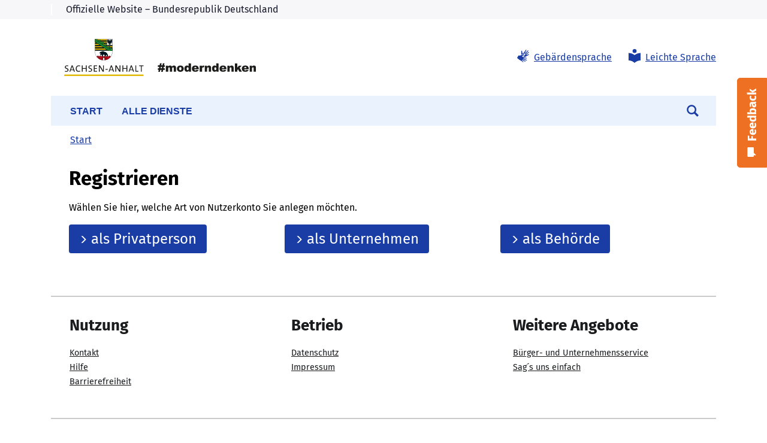

--- FILE ---
content_type: text/html; charset=utf-8
request_url: https://servicekonto.serviceportal.sachsen-anhalt.de/Servicekonto/Registration/SelectServicekontotype/ShowMenu/
body_size: 3761
content:



<!DOCTYPE html>
<html lang="de">
<head>
    <meta name="tenant" content="ST" />
    <meta charset="utf-8" />
    <meta name="viewport" content="width=device-width, initial-scale=1, shrink-to-fit=no" />
    <meta http-equiv="X-UA-Compatible" content="IE=edge" />

    <link rel="icon" href="https://uicdn.osi.dataport.de/uisystem/v1/Content/OSI/Tenant/ST/favicon.ico" type="image/vnd.microsoft.icon">
    <title>Registrieren - Serviceportal Sachsen-Anhalt </title>

    


    <link rel="stylesheet" type="text/css" href="https://uicdn.osi.dataport.de/uisystem/v1/Content/OSI/Tenant/ST/Styles/uisystem.min.css" />
        <link rel="stylesheet" type="text/css" href="https://uicdn.osi.dataport.de/odcontrols/2.3.722013.179886/Content/Styles/odcontrols.min.css" />

    <link href="/Servicekonto/Content/appbundle.min.css?v=25.15.6"rel="stylesheet"/>
    

    


        <script type="text/javascript" src="https://uicdn.osi.dataport.de/uisystem/v1/Content/OSI/Tenant/ST/Scripts/uisystem.min.js"></script>
        <div id="uisystem_odcontrols_sysinfo" class="hidden">
            UISystem Version: v1; ODControls Version: 2.3.722013.179886; Mandant ST;
            Submandant: ; Session Lifetime: 0
        </div>
            <script type="text/javascript" src="https://uicdn.osi.dataport.de/odcontrols/2.3.722013.179886/Content/Scripts/odcontrols.min.js"></script>
<script>

            var i18n_DateDaysShort = 'T';
            var i18n_DateMonthShort = 'M';
            var i18n_DateYearShort = 'J';
            var i18n_MsgDatePickerValidation = 'Bitte geben Sie ein g&#252;ltiges Datum im Format {0} ein.';
            var i18n_MsgNoOverloadFound = 'Die Methode "{0}" besitzt keine Überladung mit dem Parameter-Typen "{1}".';
            var i18n_MsgMethodDeprecated = 'Die Methode "{0}" wurde als veraltet (deprecated) markiert.';
            var i18n_MsgControlDeprecated = 'Das Control "{0}" wurde als veraltet (deprecated) markiert.';
            var i18n_MsgMethodDeprecatedUseInsted = 'Die Methode "{0}" wurde als veraltet (deprecated) markiert. Bitte nutzen Sie stattdessen die Methode "{1}".';
            var i18n_MsgControlDeprecatedUseInsted = 'Das Control "{0}" wurde als veraltet (deprecated) markiert. Bitte nutzen Sie stattdessen das Control "{1}".';
            var i18n_MsgOpenDropDownListWithFilter = 'Nach Öffnung des Elements kann die Liste der Elemente durch Tastatureingabe gefiltert werden.';
            var i18n_CharCountDown = 'Sie haben noch {0} Zeichen &#252;brig.';
            var i18n_MinutesShort = 'Min.';
            var i18n_SecondsShort = 'Sek.';
            var _antiForgeryFormToken = 'HJMdhC8A9OsJNTaDVubPwVOB8aSlz7q_-fYpkN0EXTEpSOrRcLaslbJFX9MM6hVDf-A0WiCqlogTB3WzYHR2hLM4K34PAWeYIFprnrh1GQQ1';

            OsiSetLanguage('de-DE');

            var appVirtualPath = '/Servicekonto';
            if (appVirtualPath.endsWith('/')) {
                appVirtualPath = appVirtualPath.slice(0, -1);
            }

            var _resetSessionUrl = appVirtualPath + '/Session/Refresh';
            var sessionTimeoutTotalSeconds = 0 * 60 - 30; //30 Sekunden Puffer für Request
            if (sessionTimeoutTotalSeconds <= 0) {
                sessionTimeoutTotalSeconds = 1200 - 30;
            }

            var sessionTimeoutTriggerTime = 120; //2 Minuten Warnung
            var redirectUrl = appVirtualPath + '/Session/Logout';

</script>





<div id='timer' class='modal fade' tabindex='-1' role='dialog' aria-labelledby='timer-dataport-od-common-modal-confirm-label' aria-hidden='true' data-type="ModalDialog">
    <div class='modal-dialog modal-dialog-scrollable modal-dialog-centered ' role='document'>
        <div class='modal-content'>
            <div class='modal-body'>
                
<h5>Achtung, Ihre Sitzung läuft bald ab.</h5>
<p>
    Zu Ihrer Sicherheit melden wir Sie bei längerer Inaktivität
    automatisch ab. Dies geschieht in ca.
</p>
<span class="glyphicons glyphicons-alarm red" style="font-size: 1.5rem; padding-right: 1rem;" title="glyphicons glyphicons-alarm"></span>
<span class="red osi-timer-dialog"></span>
<br />
<p>
    Wählen Sie "Angemeldet bleiben", um fortzufahren,
    oder "Abmelden", um die Sitzung sofort zu beenden.
</p>
            </div>

                <div class='modal-footer'>






<button
     
     
    type=button 
     
     
    
    data-type="Button"
    title=""
    name="dialog-accept-button"
    class="btn btn-m btn-primary    dataport-od-common-button-ok">
<span>Angemeldet bleiben</span></button>









<button
     
     
    type=button 
     
     
    
    data-type="Button"
    title=""
    name="dialog-decline-button"
    class="btn btn-m btn-standard    dataport-od-common-button-no">
<span>Sofort abmelden</span></button>



                </div>
        </div>
    </div>
</div>

<script>

    function timer() {

        return new Dataport.OD.Dialog().show('timer');
    }

</script>




<div id='ODCore_CancelDialog' class='modal fade' tabindex='-1' role='dialog' aria-labelledby='ODCore_CancelDialog-dataport-od-common-modal-confirm-label' aria-hidden='true' data-type="ModalDialog">
    <div class='modal-dialog modal-dialog-scrollable modal-dialog-centered ' role='document'>
        <div class='modal-content'>
                <div class='modal-header'>
                    <h2 class='modal-title' id='ODCore_CancelDialog-dataport-od-common-modal-confirm-label'>Wollen Sie die Seite wirklich verlassen?</h2>

                        <span tabindex="0" role="button" aria-label="Schlie&#223;en" class="close glyphicons glyphicons-remove-sign dataport-od-common-button-cancel"></span>
                </div>
            <div class='modal-body'>
                <p>Nicht gespeicherte Änderungen gehen verloren!</p>
            </div>

                <div class='modal-footer'>






<button
     
     
    type=button 
     
     
    
    data-type="Button"
    title=""
    name="dialog-accept-button"
    class="btn btn-m btn-primary    dataport-od-common-button-ok">
<span>Seite verlassen</span></button>










<button
     
     
    type=button 
     
     
    
    data-type="Button"
    title=""
    name="dialog-cancel-button"
    class="btn btn-m btn-standard    dataport-od-common-button-cancel">
<span>Auf Seite bleiben</span></button>


                </div>
        </div>
    </div>
</div>

<script>

    function ODCore_CancelDialog() {

        return new Dataport.OD.Dialog().show('ODCore_CancelDialog');
    }

</script>
    <script>
        window.process = { env: {} }
        window.baseUrl = '/Servicekonto/'
    </script>

        <script>
            window.matomo = {
                url: 'https://serviceportal-hh.dwebanalytics.de/',
                siteId: '124',
                containerId: 'YtV6C75C',
            }
        </script>
<script src="/Servicekonto/Content/matomobundle.js?v=25.15.6"></script>
    <script src="/Servicekonto/Content/appbundle.js?v=25.15.6"></script>
    <script type="systemjs-importmap">{"imports":{"CommonStrings.translation":"/Servicekonto/Scripts/Infrastructure/Shared/Translation/CommonStrings.translation.js?v=25.15.6","UiUserStrings.translation":"/Servicekonto/Scripts/Infrastructure/Shared/Translation/UiUserStrings.translation.js?v=25.15.6","UiAdminStrings.translation":"/Servicekonto/Scripts/Infrastructure/Shared/Translation/UiAdminStrings.translation.js?v=25.15.6"}}</script>
<script src="/Servicekonto/Language/Resource?lang=de&amp;res=UiUser" type="text/javascript"></script>
</head>
<body>
    <div class="container">
        <div id="sk-header"></div>

        <main role="main" class="one-col">
            <article class="one-col__content" id="main-top-article">
                

<div class="alert-danger alert" id="alert-box" style="display: none"></div>
<h2>Registrieren</h2>
	<p>W&#228;hlen Sie hier, welche Art von Nutzerkonto Sie anlegen m&#246;chten.</p>
	<div class="row">
	        <div class="col">
	            <a href="https://id.bund.de/de/registration/eID" class="btn btn-lg btn-primary"><span class="halflings halflings-menu-right"></span> als Privatperson</a>
	        </div>
	    	        <div class="col">
	            <a href="/Servicekonto/Registration/RegisterLegalEntity/SelectIdentification?legalEntityType=Company" class="btn btn-lg btn-primary"><span class="halflings halflings-menu-right"></span> als Unternehmen</a>
	        </div>
	    	        <div class="col">
	            <a href="/Servicekonto/Registration/RegisterLegalEntity/SelectIdentification?legalEntityType=Authority" class="btn btn-lg btn-primary"><span class="halflings halflings-menu-right"></span> als Beh&#246;rde</a>
	        </div>
	</div>

            </article>
        </main>
    </div><!-- ./container -->

    <footer id="sk-footer" />

    <script type="text/javascript">
    kendo.culture("de-DE");
    $(document).ready(function () {
        var data = {
            location: window.location.pathname + window.location.search,
            area: 'Registration',
            routeController: 'SelectServicekontotype',
            routeAction: 'ShowMenu',
            title: '',
            isInKioskMode: '',
            language: 'de',
            routeActionParameters: ''
        };
        window.dpsk.ajax.get('/Servicekonto/Render/Footer', data, true, "text/html")
            .then(function (response) {
                const element = $('#sk-footer');
                if (element) {
                    element.append(response);
                };
            })
            .catch(function (error) {
                if (error.status === 401) {
                    window.location.reload(true);
                }
            })
            .always(function () {
                window.dpsk.ajax.get('/Servicekonto/Render/Header', data, false, "text/html")
                    .then(function (response) {
                        const element = $('#sk-header');
                        if (element) {
                            element.append(response);
                        };
                        window.dpsk.util.configureServicesSearchButton();
                    })
                    .catch(function (error) {
                        if (error.status === 401) {
                            window.location.reload(true);
                        }
                    });
            });
    });
    </script>
    
</body>
</html>

--- FILE ---
content_type: text/html; charset=utf-8
request_url: https://servicekonto.serviceportal.sachsen-anhalt.de/Servicekonto/Render/Footer?location=%2FServicekonto%2FRegistration%2FSelectServicekontotype%2FShowMenu%2F&area=Registration&routeController=SelectServicekontotype&routeAction=ShowMenu&title=&isInKioskMode=&language=de&routeActionParameters=
body_size: 1161
content:




<!-- Header-Footer-Service-->
<footer class="footer">
    <div class="bg-wrapper">
        <div class="container">
            <nav class="footer__navi row">
                <div class="col-md-6 col-lg-4 mb-4">
                    <h2 class="footer__headline pl-3">Nutzung</h2>
                    <ul class="nav">
                            <li class="nav-item"><a class="nav-link" data-test-id="footer-contact" href="https://servicekonto.serviceportal.sachsen-anhalt.de/Servicekonto/Link/Contact" target="_blank" rel="noopener">Kontakt</a></li>
                        <li class="nav-item"><a class="nav-link" data-test-id="footer-help" href="https://servicekonto.serviceportal.sachsen-anhalt.de/Servicekonto/Link/Help" target="_blank" rel="noopener">Hilfe</a></li>
                                <li class="nav-item"><a class="nav-link" data-test-id="footer-accessibility" href="https://servicekonto.serviceportal.sachsen-anhalt.de/Servicekonto/Link/Accessibility" target="_blank" rel="noopener">Barrierefreiheit</a></li>
                    </ul>
                </div>

                <div class="col-md-6 col-lg-4 mb-4">
                    <h2 class="footer__headline pl-3">Betrieb</h2>
                    <ul class="nav">
                        <li class="nav-item"><a class="nav-link" data-test-id="footer-privacy" href="https://servicekonto.serviceportal.sachsen-anhalt.de/Servicekonto/Link/Privacy" target="_blank" rel="noopener">Datenschutz</a></li>
                        <li class="nav-item"><a class="nav-link" data-test-id="footer-imprint" href="https://servicekonto.serviceportal.sachsen-anhalt.de/Servicekonto/Link/Imprint" target="_blank" rel="noopener">Impressum</a></li>
                    </ul>
                </div>

                <div class="col-md-6 col-lg-4 mb-4">
                    <h2 class="footer__headline pl-3">Weitere Angebote</h2>
                    <ul class="nav">
                      <li class="nav-item">
                        <a class="nav-link" data-test-id="footer-extern-1" href="https://buerger.sachsen-anhalt.de/" target="_blank" rel=noopener>B&#xFC;rger- und Unternehmensservice</a>
                      </li>
                      <li class="nav-item">
                        <a class="nav-link" data-test-id="footer-extern-2" href="https://sagsunseinfach.de/" target="_blank" rel=noopener>Sag&#xB4;s uns einfach</a>
                      </li>
                    </ul>
                </div>

            </nav>
            <div class="footer__logos row">
                <div class="footer__logo-bund col-lg-8 mb-4 d-flex d-md-inline-flex">
                    <img src="https://uicdn.osi.dataport.de/uisystem/v1/Content/OSI/Tenant/ST/Images/bund-logo.svg"
                         class="footer__logo--img img-fluid"
                         alt="Logo Serviceportal verlinkt die Startseite">
                    <p class="footer__logo-bund--text">Dieses Angebot ist Teil der Initiative &#x201C;Dachmarke&#x201D; der Bundesrepublik Deutschland f&#xFC;r eine Vereinheitlichung der digitalen Angebote des Bundes, der L&#xE4;nder und aller Kommunen.</p>
                </div>
                <div class="footer__logo-eu col-lg-4 mb-4">
                    <img src="https://uicdn.osi.dataport.de/uisystem/v1/Content/OSI/Tenant/ST/Images/DE_Finanziert_von_der_Europ&#xE4;ischen_Union_RG_POS.png"
                         class="footer__logo--img img-fluid"
                         alt="Finanziert von der Europ&#xE4;ischen Union" />
                </div>

            </div>
            <div class="justify-content-end d-flex align-items-end">
                <small class="text-muted"></small>
            </div>
        </div>
    </div>

</footer>



--- FILE ---
content_type: text/html; charset=utf-8
request_url: https://servicekonto.serviceportal.sachsen-anhalt.de/Servicekonto/Render/Header?location=%2FServicekonto%2FRegistration%2FSelectServicekontotype%2FShowMenu%2F&area=Registration&routeController=SelectServicekontotype&routeAction=ShowMenu&title=&isInKioskMode=&language=de&routeActionParameters=&_=1769265911551
body_size: 3800
content:


<!-- Header-Footer-Service-->





<template id="headerlinetemplate">
<kern-kopfzeile breakpoints="576px:540px, 768px:720px, 992px:960px, 1200px:1140px"></kern-kopfzeile>
</template>
<script src="https://uicdn.osi.dataport.de/uisystem/v1/Content/OSI/Tenant/Default/Scripts/kern-kopfzeile.js" type="module"></script>
<script type="text/javascript">
    $(document).ready(function () {
        var template = $('#headerlinetemplate').html();
        $(document.body).prepend($(template));
    });
</script>

<!-- Global Header -->
<header class="header">
    <nav class="header-navi" aria-label="Service Portal Navigation Nutzermen&#xFC;">
        <ul class="nav justify-content-end d-flex align-items-end">
        </ul>
    </nav>

    <!-- Brand Header -->
    <div class="logo">
        <div class="logo__img-wrapper d-flex justify-content-start d-print-none">
            <a href="https://serviceportal.sachsen-anhalt.de/SachsenAnhaltGateway" class="logo__link">
                <span class="d-none d-md-block">
                    <img data-test-id="header-logo" src="https://uicdn.osi.dataport.de/uisystem/v1/Content/OSI/Tenant/ST/Images/logo.svg" class="logo__img img-fluid" alt="Logo Serviceportal verlinkt die Startseite" />
                </span>
                <span class="d-md-none">
                    <img data-test-id="header-logo" src="https://uicdn.osi.dataport.de/uisystem/v1/Content/OSI/Tenant/ST/Images/logo-mobile.svg" class="logo__img img-fluid" alt="Logo Serviceportal verlinkt die Startseite" />
                </span>
            </a>
        </div>

    </div>
    
    <!--Only print logo-->
    <div class="print-logo d-none d-print-block">
      <img class="logo__img img-fluid" data-test-id="header-logo-print" src="https://uicdn.osi.dataport.de/uisystem/v1/Content/OSI/Tenant/ST/Images/print-logo.png" alt="Logo Serviceportal verlinkt die Startseite" />
    </div>

    <div class="user text-right">
        <div class="user__state">

            <span class="header__links">
                    <!-- Gebärdensprache -->
                    <a href="https://serviceportal.sachsen-anhalt.de/SachsenAnhaltGateway/Home/SignLanguage" data-test-id="header-signlanguage" class="header__link" target="_blank" title="Geb&#xE4;rdensprache">
                            <span class="header__link-icon" aria-hidden="true">
                                <svg class="glyphicons-basic" data-name="Ebene 1" xmlns="http://www.w3.org/2000/svg" viewBox="0 0 624.44 678.21"><defs></defs><g id="sign_lang_black_svg__Ebene_1-2" data-name="Ebene 1"><g id="sign_lang_black_svg__Geb\xE4rdensprache"><path class="sign_lang_black_svg__cls-1" d="M642.11,261.51c-8.2-3.7-69.6,21.1-110.5,32.2-100.1,28.7,99-107.6,98-110.8,6.3-5,18.2-17.6,16-29.3s-16.5-12.9-28.3-6.4-136.8,110.8-138.4,95.5c-2.4-21.7,130.7-152.9,130.7-152.9s17.1-20.7,3.9-32.1c-5.5-4.8-15.7-6.7-27.2,3.3-5.6,4.8-114.3,110.3-134.5,130.2s-20.5-.1-15.3-9.9,69.3-128.4,76.9-143.3-1.9-31.4-22.7-16.5c-33.6,19.9-148.8,249.5-184,190.8-6.9-28.4-8.7-92.3-18.2-113.4-12.8-28.4-34.2-39.6-37.3-23.7-2.7,13.8-.6,156.5-5.7,211.7,44.5-12.8,69.68-34.27,154.19-59.8C478,204.64,473.23,280.3,427,315.79,396,339.45,377.32,354,350,373c25.19,21.11,90.5,32.94,99.78,34.13,16.8-11.2,182.73-112.3,188.53-115.3S668.31,270.71,642.11,261.51Z" transform="translate(-29.6 -15.65)"></path><path class="sign_lang_black_svg__cls-1" d="M95.9,329,29.6,462.18S141.18,566.37,191.7,586.26s132.65,95.56,147.36,104.62c7.51,4.58,12.87,3.44,17.1-.35,3.18-2.84,5.49-9.45.54-17.44-8.41-13.54-109.9-102-70.69-98.19,11.55-1.3,136.94,73,143.92,77s23.08,10.29,33.2,3.84,5.72-20.17-4.56-28.63-153.81-85.51-140.32-92.71C337.52,524.09,509,598.52,509,598.52s25.58,8.08,31.26-8.39c2.4-6.91.35-17-13.26-23.94-6.66-3.41-145.1-64.87-171.12-76.14s-7.65-19.08,3.52-17.87S504.31,488.42,521,490s28.43-13.46,6.81-27.22c-31-23.66-274.7-48.06-233.37-102.73,23.77-17.07,70.06-39.33,86-56,32.77-23.82,22.66-52.26,6.78-49.26s-187.59,77.55-216.32,79.62S95.9,329,95.9,329Z" transform="translate(-29.6 -15.65)"></path></g></g></svg>
                            </span>
                        <span class="header__link-text">Geb&#xE4;rdensprache</span>
                    </a>
                    <!-- Leichte Sprache -->
                    <a href="https://serviceportal.sachsen-anhalt.de/SachsenAnhaltGateway/Home/SimpleLanguage" data-test-id="header-simplelanguage" class="header__link" target="_blank" title="Leichte Sprache">
                        <span class="header__link-icon" aria-hidden="true">
                            <svg class="glyphicons-basic" id="simple_lang_black_svg__Leichte_Sprache" xmlns="http://www.w3.org/2000/svg" xmlns:xlink="http://www.w3.org/1999/xlink" x="0px" y="0px" viewBox="0 0 570.6 678.7" xml:space="preserve"><path class="simple_lang_black_svg__st0" d="M285.3,297c0,0-114.2-104.2-285.3-104.2v367c171.1,0,285.3,118.9,285.3,118.9s114.2-118.9,285.3-118.9v-367 C399.5,192.8,285.3,297,285.3,297z"></path><circle class="simple_lang_black_svg__st0" cx="285.3" cy="96.4" r="96.4"></circle></svg>
                        </span>
                        <span class="header__link-text">Leichte Sprache</span>
                    </a>
            </span>

        </div>
    </div>
</header>

<nav class="navbar navbar-expand-sm navbar-dark bg-secondary" aria-label="Service Portal Navigation Hauptmen&#xFC;">
    <button class="navbar-toggler" type="button" data-test-id="global-nav-toggle" data-toggle="collapse" data-target="#mainNav" aria-controls="navbarSupportedContent" aria-expanded="false" aria-label="Klicken Sie hier, um das Navigations-Men&#xFC; zu &#xF6;ffnen/zu schlie&#xDF;en.">
        <span class="navbar-toggler-icon"></span>
    </button>
    <div class="collapse navbar-collapse" id="mainNav">
        <ul class="navbar-nav mr-auto">
                <li class="nav-item">
                    <a accesskey="H" data-test-id="global-nav-start" aria-label="Startseite" class="nav-link sc-homelink" href="https://serviceportal.sachsen-anhalt.de/SachsenAnhaltGateway"> Start </a>
                </li>

                    <li class="nav-item">
                        <a class="nav-link" data-test-id="global-nav-services" href="https://serviceportal.sachsen-anhalt.de/SachsenAnhaltGateway/Service/List">Alle Dienste</a>
                    </li>
        </ul>
    </div>

        <div class="dropdown-search">
            <a data-test-id="search-button"
                    data-search-url="https://serviceportal.sachsen-anhalt.de/SachsenAnhaltGateway/Home/FindServices?audience=&location=&search=" data-search-ars=""
                    class="btn btn-secondary dropdown-search__icon" id="search-button" aria-haspopup="true" aria-expanded="false"
                    aria-label="Suchen">
                <span class="glyphicons glyphicons-search" aria-hidden="true">
                    <span class="sr-only">Suchen</span>
                </span>
            </a>

            <div class="dropdown-menu dropdown-menu-right">
                <div class="input-group">
                    <input class="form-control py-2 border-right-0 border" type="search" data-test-id="search-input" id="search-input"
                           data-search-url="https://serviceportal.sachsen-anhalt.de/SachsenAnhaltGateway/Home/FindServices" data-search-ars="">
                    <span class="input-group-append">
                        <button class="btn btn-outline-secondary border-left-0 border" data-test-id="search-input-button" id="search-input-btn" type="button">
                            <i class="glyphicons glyphicons-search" aria-hidden="true"></i>
                        </button>
                    </span>
                </div>
            </div>
        </div>
</nav>

        <ol class="breadcrumb">
                <li class="breadcrumb-item">
                    <a href="https://serviceportal.sachsen-anhalt.de/SachsenAnhaltGateway" data-test-id="breadcrumb-start" class="breadcrumb__link">Start</a>
                </li>
            



        </ol>


        <script type="text/javascript">
            $(document).ready(function () {
                $.ajax({
                    global: false,
                    cache: true,
                    dataType: "script",
                    url: 'https://feedback.gov.de/st-serviceportal/bmi-widget.js',
                    success: function () {
                        var nfk = document.createElement("script");
                        nfk.setAttribute("src", "https://feedback.gov.de/st-serviceportal/bmi-widget.js");
                        nfk.setAttribute("id", "bmi115WidgetScript");
                        document.body.appendChild(nfk);

                        $("#nfc-button").removeClass("d-none");
                    },
                    error: function () {
                        console.warn("Error from 115 (Feedback Component)");
                    }
                });
            });
        </script>
        <button type="button" id="nfc-button" class="floating-button d-none" data-test-id="nfc-button" onclick="bmi115WidgetButton.init(this)"
                data-context='{ &quot;region&quot;: &quot;&quot;, &quot;issue&quot;: &quot;&quot;, &quot;issueType&quot;: &quot;&quot;, &quot;portalId&quot;: &quot;st-serviceportal&quot;, &quot;instrumentId&quot;: &quot;info-service&quot;, &quot;language&quot;: &quot;de&quot;, &quot;inline&quot;: false }' title="Feedback">
            <span class="halflings halflings-comments feedbackIcon"></span><span class="feedbackText"> Feedback</span>
        </button>




    <script type="text/javascript">
        try {
            const searchBtn = document.querySelector("#search-button");
            if (searchBtn) {
                const url = searchBtn.getAttribute("data-search-url");
                if (url) {
                    searchBtn.href = url;
                    govgw.externLinks.setup.init("#search-button");
                }
            }
        }
        catch (err) {
        }
    </script>



--- FILE ---
content_type: text/css
request_url: https://servicekonto.serviceportal.sachsen-anhalt.de/Servicekonto/Content/appbundle.min.css?v=25.15.6
body_size: 766
content:
[v-cloak]{display:none}#cssload-overlay{position:absolute;z-index:9998;top:0;left:0;width:100%;height:100%;background:#fff;opacity:.5}.cssload-spin-box{position:absolute;margin:auto;left:0;top:0;bottom:0;right:0;width:15px;height:15px;border-radius:100%;box-shadow:15px 15px #4f4d49,-15px 15px #dfdfdf,-15px -15px #4f4d49,15px -15px #dfdfdf;-o-box-shadow:15px 15px #4f4d49,-15px 15px #dfdfdf,-15px -15px #4f4d49,15px -15px #dfdfdf;-ms-box-shadow:15px 15px #4f4d49,-15px 15px #dfdfdf,-15px -15px #4f4d49,15px -15px #dfdfdf;-webkit-box-shadow:15px 15px #4f4d49,-15px 15px #dfdfdf,-15px -15px #4f4d49,15px -15px #dfdfdf;-moz-box-shadow:15px 15px #4f4d49,-15px 15px #dfdfdf,-15px -15px #4f4d49,15px -15px #dfdfdf;animation:cssload-spin ease infinite 4.6s;-o-animation:cssload-spin ease infinite 4.6s;-ms-animation:cssload-spin ease infinite 4.6s;-webkit-animation:cssload-spin ease infinite 4.6s;-moz-animation:cssload-spin ease infinite 4.6s}.cssload-spin{width:5px;height:5px;border-radius:100%;box-shadow:15px 15px #4f4d49,-15px 15px #dfdfdf,-15px -15px #4f4d49,15px -15px #dfdfdf;-o-box-shadow:15px 15px #4f4d49,-15px 15px #dfdfdf,-15px -15px #4f4d49,15px -15px #dfdfdf;-ms-box-shadow:15px 15px #4f4d49,-15px 15px #dfdfdf,-15px -15px #4f4d49,15px -15px #dfdfdf;-webkit-box-shadow:15px 15px #4f4d49,-15px 15px #dfdfdf,-15px -15px #4f4d49,15px -15px #dfdfdf;-moz-box-shadow:15px 15px #4f4d49,-15px 15px #dfdfdf,-15px -15px #4f4d49,15px -15px #dfdfdf;animation:cssload-spin ease infinite 4.6s;-o-animation:cssload-spin ease infinite 4.6s;-ms-animation:cssload-spin ease infinite 4.6s;-webkit-animation:cssload-spin ease infinite 4.6s;-moz-animation:cssload-spin ease infinite 4.6s}@keyframes cssload-spin{0%,100%{box-shadow:15px 15px #4f4d49,-15px 15px #dfdfdf,-15px -15px #4f4d49,15px -15px #dfdfdf}25%{box-shadow:-15px 15px #dfdfdf,-15px -15px #4f4d49,15px -15px #dfdfdf,15px 15px #4f4d49}50%{box-shadow:-15px -15px #4f4d49,15px -15px #dfdfdf,15px 15px #4f4d49,-15px 15px #dfdfdf}75%{box-shadow:15px -15px #dfdfdf,15px 15px #4f4d49,-15px 15px #dfdfdf,-15px -15px #4f4d49}}@-o-keyframes cssload-spin{0%,100%{box-shadow:15px 15px rgb(79,77,73),-15px 15px rgb(223,223,223),-15px -15px rgb(79,77,73),15px -15px rgb(223,223,223);}25%{box-shadow:-15px 15px rgb(223,223,223),-15px -15px rgb(79,77,73),15px -15px rgb(223,223,223),15px 15px rgb(79,77,73);}50%{box-shadow:-15px -15px rgb(79,77,73),15px -15px rgb(223,223,223),15px 15px rgb(79,77,73),-15px 15px rgb(223,223,223);}75%{box-shadow:15px -15px #dfdfdf,15px 15px #4f4d49,-15px 15px #dfdfdf,-15px -15px #4f4d49;}}@-ms-keyframes cssload-spin{0%,100%{box-shadow:15px 15px #4f4d49,-15px 15px #dfdfdf,-15px -15px #4f4d49,15px -15px #dfdfdf}25%{box-shadow:-15px 15px #dfdfdf,-15px -15px #4f4d49,15px -15px #dfdfdf,15px 15px #4f4d49}50%{box-shadow:-15px -15px #4f4d49,15px -15px #dfdfdf,15px 15px #4f4d49,-15px 15px #dfdfdf}75%{box-shadow:15px -15px #dfdfdf,15px 15px #4f4d49,-15px 15px #dfdfdf,-15px -15px #4f4d49}}@-webkit-keyframes cssload-spin{0%,100%{box-shadow:15px 15px #4f4d49,-15px 15px #dfdfdf,-15px -15px #4f4d49,15px -15px #dfdfdf}25%{box-shadow:-15px 15px #dfdfdf,-15px -15px #4f4d49,15px -15px #dfdfdf,15px 15px #4f4d49}50%{box-shadow:-15px -15px #4f4d49,15px -15px #dfdfdf,15px 15px #4f4d49,-15px 15px #dfdfdf}75%{box-shadow:15px -15px #dfdfdf,15px 15px #4f4d49,-15px 15px #dfdfdf,-15px -15px #4f4d49}}@-moz-keyframes cssload-spin{0%,100%{box-shadow:15px 15px #4f4d49,-15px 15px #dfdfdf,-15px -15px #4f4d49,15px -15px #dfdfdf}25%{box-shadow:-15px 15px #dfdfdf,-15px -15px #4f4d49,15px -15px #dfdfdf,15px 15px #4f4d49}50%{box-shadow:-15px -15px #4f4d49,15px -15px #dfdfdf,15px 15px #4f4d49,-15px 15px #dfdfdf}75%{box-shadow:15px -15px #dfdfdf,15px 15px #4f4d49,-15px 15px #dfdfdf,-15px -15px #4f4d49}}.website-marker{display:none !important}

--- FILE ---
content_type: image/svg+xml
request_url: https://uicdn.osi.dataport.de/uisystem/v1/Content/OSI/Tenant/ST/Images/logo-mobile.svg
body_size: 36776
content:
<svg xmlns="http://www.w3.org/2000/svg" width="111" height="70" fill="none" viewBox="0 0 111 70">
  <path fill="#fff" d="M0 0h110.5v70H0z"/>
  <g clip-path="url(#a)">
    <path fill="#1D1D1B" d="M15.161 49.974c-.463 0-.947-.06-1.31-.161l.04-.848a4.12 4.12 0 0 0 1.351.242c.787 0 1.432-.323 1.432-1.13 0-1.475-2.944-.89-2.944-2.97 0-1.07.846-1.857 2.319-1.857.403 0 .786.04 1.19.121l-.04.788c-.384-.101-.787-.182-1.19-.182-.888 0-1.352.404-1.352 1.01 0 1.413 2.945.908 2.945 2.948 0 1.191-.928 2.04-2.44 2.04Zm8.127-.101-.544-1.534H19.96l-.545 1.534h-.907l2.38-6.542h.988l2.4 6.542h-.989Zm-1.633-4.563a5.552 5.552 0 0 1-.283-.99h-.02a9.18 9.18 0 0 1-.302.99l-.847 2.322h2.299l-.847-2.322Zm6.453 4.644c-2.097 0-2.964-1.333-2.964-3.19 0-2 .988-3.494 3.186-3.494.504 0 1.008.08 1.472.202l-.1.808a4.743 4.743 0 0 0-1.473-.222c-1.492 0-2.138 1.15-2.138 2.584 0 1.616.706 2.525 2.219 2.525a3.73 3.73 0 0 0 1.452-.324l.1.788c-.483.202-1.088.323-1.754.323Zm7.583-.081v-3.008h-3.327v3.008h-.887v-6.542h.887v2.766h3.327v-2.766h.888v6.542h-.888Zm4.074.101a5.06 5.06 0 0 1-1.311-.161l.04-.848a4.12 4.12 0 0 0 1.352.242c.786 0 1.431-.323 1.431-1.13 0-1.475-2.944-.89-2.944-2.97 0-1.07.847-1.857 2.32-1.857.403 0 .786.04 1.189.121l-.04.788c-.383-.101-.787-.182-1.19-.182-.888 0-1.351.404-1.351 1.01 0 1.413 2.944.908 2.944 2.948 0 1.191-.928 2.04-2.44 2.04Zm4.195-.101v-6.542h3.368v.726h-2.46v2.08h2.359v.707h-2.36v2.262h2.46v.747H43.96v.02Zm9.316 0-2.48-4.059c-.303-.484-.524-.928-.746-1.353.04.707.06 2.262.06 3.312v2.1h-.867v-6.542h1.17l2.44 3.917c.282.485.565.97.807 1.434-.04-.808-.06-2.423-.06-3.494v-1.857h.866v6.542h-1.19Zm2.844-2.079v-.707h2.28v.707h-2.28Zm8.047 2.079-.544-1.534H60.84l-.545 1.534h-.907l2.38-6.542h.988l2.4 6.542h-.989Zm-1.633-4.563a5.552 5.552 0 0 1-.283-.99h-.02a9.18 9.18 0 0 1-.302.99l-.847 2.322h2.299l-.847-2.322Zm8.006 4.563-2.481-4.059c-.303-.484-.525-.928-.746-1.353.04.707.06 2.262.06 3.312v2.1h-.867v-6.542h1.17l2.42 3.917c.282.485.564.97.806 1.434-.04-.808-.06-2.423-.06-3.494v-1.857h.867v6.542h-1.17Zm7.441 0v-3.008h-3.327v3.008h-.887v-6.542h.887v2.766h3.328v-2.766h.887v6.542h-.888Zm7.019 0-.545-1.534h-2.783l-.545 1.534h-.907l2.38-6.542h.988l2.4 6.542h-.989Zm-1.634-4.563a5.552 5.552 0 0 1-.283-.99h-.02a9.18 9.18 0 0 1-.302.99l-.847 2.322h2.299l-.847-2.322Zm3.973 4.563v-6.542h.887v5.775h2.34v.767h-3.227Zm6.654-5.795v5.795h-.887v-5.795h-1.875v-.747h4.658v.747h-1.896Z"/>
    <path stroke="#E1B900" stroke-miterlimit="3.86" stroke-width="2.83" d="M13.226 53.569h82.32"/>
    <path fill="#EBBD00" d="M45.13 15.787h18.31v12.257H45.13V15.787Z"/>
    <path fill="#00121E" d="M45.13 17.2h18.31v1.192H45.13V17.2Zm0 2.403h18.31v1.212H45.13v-1.212Zm0 2.403h18.31v1.212H45.13v-1.212Zm0 2.424h18.31v1.211H45.13V24.43Zm0 2.402h18.31v1.212H45.13v-1.212Z"/>
    <mask id="b" width="19" height="23" x="45" y="15" maskUnits="userSpaceOnUse" style="mask-type:luminance">
      <path fill="#fff" d="M54.286 37.98c-5.062 0-9.156-4.1-9.156-9.168V15.787h18.31v13.025c0 5.068-4.094 9.168-9.155 9.168Z"/>
    </mask>
    <g mask="url(#b)">
      <path fill="#fff" d="M45.13 38.464h18.31v-10.42H45.13v10.42Z"/>
    </g>
    <path stroke="#fff" stroke-miterlimit="3.86" stroke-width=".17" d="M54.286 37.98c-5.062 0-9.156-4.1-9.156-9.168V15.787h18.31v13.025c0 5.068-4.094 9.168-9.155 9.168Z"/>
    <path fill="#00121E" d="M57.754 22.006h5.687v-6.22h-5.687v6.22Z"/>
    <path fill="#fff" d="M57.794 22.006h5.647v-6.22h-5.647v6.22Z"/>
    <path fill="#00121E" d="M61.182 17.968c-.323 0-.282-.263-.222-.465.04-.202.101-.303.121-.485.02-.1-.02-.14-.1-.161-.101-.04-.122-.04-.202-.06-.101-.02-.182-.102-.283-.081-.04 0-.06.04-.08.06h-.162c-.1 0-.181.02-.221.08a.326.326 0 0 0-.06.183c0 .06-.021.1-.041.161.06-.04.14-.08.201-.08.04 0 .081 0 .121.02-.04.04-.16.08-.282.1a.343.343 0 0 1-.202 0c-.04 0-.06 0-.08.041-.02.06.201.141.322.141.06 0 .081-.02.142-.04 0 .02-.04.04-.06.08-.021.02-.021.02-.021.041.06-.02.141.02.262-.1.04-.041.08-.061.121-.122 0 .121-.02.182-.06.283a.924.924 0 0 1-.142.282.494.494 0 0 1-.322.122c-.202 0-.404-.223-.404-.445s.142-.484.202-.626c.02-.06.06-.222 0-.242-.12-.08-.363-.08-.524-.08-.323 0-.404.02-.706.02-.182 0-.282 0-.464.02.02.262.141.424.383.464.162.02.404.02.585.04.02 0 .222 0 .222.02s-.06.02-.08.02c-.182.021-.303.021-.525.021h-.565c0 .101.02.182.101.283.121.141.343.161.484.161h.363c.08 0 .182.02.182.04s-.081.02-.142.02h-1.008c0 .102.02.223.1.324.102.121.303.141.445.162.201 0 .363-.02.584 0h.04c0 .02-.02.02-.04.02-.221.02-.363.06-.605.08-.201.02-.322.04-.544.061.04.162.1.263.242.343.1.06.242.081.403.06.242-.02.444-.06.706-.08.02 0 .06-.02.06 0 0 0-.02.02-.04.02-.201.06-.403.122-.665.202-.283.081-.444.121-.746.202.242.243.363.323.484.344.16.02.383-.101.605-.202.14-.081.282-.142.423-.202-.222.141-.403.222-.665.383-.162.101-.263.162-.424.283.161.06.303.121.504.141a.53.53 0 0 0 .303-.08c.1-.081.181-.162.282-.263a3.6 3.6 0 0 1 .282-.262c-.16.222-.282.343-.484.585.222 0 .323 0 .505-.08.221-.081.302-.203.443-.364.02-.02.02.02 0 .04-.02.06-.161.202-.262.283a3.554 3.554 0 0 1-.464.283c.02 0 .04.02.08.02.021.02.041.02.061.04-.08.06-.14.142-.221.182-.081.04-.162.08-.242.08h-.182c-.02 0-.06 0-.08-.02-.02 0-.02.02-.02.041-.02 0-.041 0-.061.02-.06.02-.101.06-.101.121s.02.101.06.142c0-.04.02-.06.04-.081.02-.02.02-.02.041-.02 0 .02.02.02.04.02s.04-.02.06-.02c.021 0 .041 0 .082-.02-.06.04-.121.08-.162.1-.02.02-.04.02-.04.041v.04a.215.215 0 0 0-.02.162c.02.06.08.1.161.121-.02-.04-.02-.06-.02-.1v-.041c.02 0 .04 0 .04-.02a.27.27 0 0 0 .06-.081c.02-.04.041-.06.081-.081-.02.06-.02.08-.04.141-.02.04-.02.06-.04.121 0 .02 0 .02.02.04 0 .102.02.142.1.183.061.02.162.04.223.02-.06-.02-.081-.04-.101-.101-.02-.02-.02-.04-.02-.06.02 0 .04-.02.04-.041 0-.08.02-.101.02-.182 0-.04.02-.121.04-.1.02.02.04.06.081.1.02.02.02.04.06.04.02 0 .02-.02.02-.02.02.02.02.02.02.04 0 .041 0 .041-.02.081.081.02.142-.02.162-.08a.222.222 0 0 0-.04-.182c.02-.04 0-.06-.02-.08-.06-.061-.101-.061-.121-.082-.02-.04-.02-.04 0-.08.04-.06.06-.081.1-.101.04-.04.06-.06.121-.081l.06.06c.021.04.041.04.061.081.04-.06.06-.08.101-.141.04-.06.08-.101.121-.162.04-.06.121-.1.121-.12.02-.021.04.04.06.08.02.04 0 .06 0 .1a3 3 0 0 1-.261.607 4.134 4.134 0 0 1-.525.686c.08.02.182.04.303.04.12 0 .242-.02.363-.04l.161.162c.08.08.141.121.222.182.1-.061.141-.101.222-.182l.161-.162c.121.02.242.04.363.04s.222 0 .303-.04c-.202-.222-.384-.424-.525-.686a3.051 3.051 0 0 1-.262-.606c0-.04-.02-.06 0-.101.02-.04.04-.121.06-.08.02.02.081.06.122.12.06.06.08.081.12.162.04.04.061.08.101.141.02-.04.02-.06.06-.08l.061-.061c.04.02.081.04.121.08l.101.102c.02.02.02.04 0 .08-.02.02-.06.04-.12.081-.02.02-.041.04-.02.081-.041.04-.082.121-.041.182.02.06.1.1.161.08-.02-.04-.02-.04-.02-.08 0-.02.02-.04.02-.04 0 .02.02.02.02.02.02 0 .04 0 .06-.04.02-.041.041-.082.081-.102 0 0 .02.06.04.101 0 .06.02.101.02.182 0 .04.021.04.041.04 0 .02 0 .04-.02.06a.24.24 0 0 1-.1.102c.06.02.16 0 .221-.02.06-.04.101-.081.101-.182.02 0 .02-.02.02-.04-.02-.061-.02-.081-.04-.122-.02-.06-.02-.08-.04-.141.02.04.04.06.08.08.02.02.04.041.06.081.02.02.02.02.04.02v.041c0 .04.001.06-.02.101.081-.02.142-.06.162-.121.02-.06 0-.101-.02-.162 0-.02.02-.04 0-.04 0-.02-.02-.04-.04-.04-.04-.04-.101-.061-.162-.101.02 0 .04 0 .08.02.021 0 .041.02.062.02.02 0 .04 0 .04-.02.02 0 .04 0 .04.02.02.02.04.04.04.08.04-.04.061-.08.061-.14 0-.061-.04-.102-.1-.122-.021-.02-.041-.02-.061-.02 0-.02-.02-.04-.02-.04-.02 0-.061 0-.081.02h-.182a.387.387 0 0 1-.242-.08c-.08-.041-.14-.122-.222-.183.02-.02.04-.02.06-.04.021-.02.041-.02.082-.02a3.548 3.548 0 0 1-.464-.283c-.101-.08-.242-.202-.262-.283v-.04c.12.162.221.262.443.363.182.081.283.081.504.081-.201-.242-.322-.383-.484-.585l-.04-.04s.04.02.04.04c.121.1.162.161.283.262.1.101.202.182.282.263.08.06.182.1.303.08.181 0 .322-.08.504-.141-.162-.121-.262-.182-.424-.283a13.23 13.23 0 0 0-.665-.383c-.02 0-.04-.02-.04-.02s.02 0 .04.02c.14.06.262.12.423.202.222.1.444.222.605.202.121-.02.242-.081.484-.344-.302-.08-.463-.12-.746-.202l-.665-.202c-.02 0-.04-.02-.04-.02h.06c.262.02.464.08.706.08.161 0 .302 0 .403-.06.141-.08.202-.181.242-.343-.202-.02-.323-.04-.544-.06-.242-.02-.384-.061-.606-.081-.02 0-.04 0-.04-.02s.02 0 .04 0c.222-.02.384 0 .585 0 .142 0 .343-.04.444-.162.08-.101.1-.202.1-.323-.302 0-.685.02-1.008 0-.06 0-.14 0-.14-.02s.1-.04.18-.04h.364c.141 0 .363-.02.484-.162a.41.41 0 0 0 .1-.283h-.564c-.222 0-.343 0-.524-.02-.02 0-.101 0-.081-.02 0-.04.202-.02.222-.02.181 0 .423 0 .585-.04.242-.041.383-.203.383-.465-.182 0-.283 0-.464-.02-.302 0-.403-.02-.706-.02-.161 0-.403 0-.524.08-.06.04-.02.182 0 .242.06.142.201.404.201.626a.414.414 0 0 1-.403.445Z"/>
    <path fill="#00121E" d="M60.557 21.683c-.08-.04-.12-.08-.181-.12-.08-.082-.121-.122-.202-.203-.12.02-.202.04-.322.04-.101 0-.162 0-.263-.02.182-.201.303-.343.464-.585.141-.243.242-.485.303-.687 0-.04.02-.08 0-.12-.02-.041-.04-.142-.101-.102a.777.777 0 0 0-.182.182c-.06.08-.1.121-.161.202-.04-.06-.08-.101-.141-.162-.06-.06-.101-.08-.162-.141.142-.08.242-.141.384-.242.1-.081.221-.182.282-.283a.13.13 0 0 0 0-.121c0-.02-.04-.04-.06 0-.061.08-.142.202-.263.262-.161.121-.383.162-.584.162.1-.121.181-.202.282-.323.08-.101.12-.142.202-.243 0-.02.02-.02.02-.06 0-.04-.04-.02-.06 0-.142.12-.243.222-.384.363-.161.162-.302.303-.504.303a.873.873 0 0 1-.424-.121c.222-.141.363-.222.585-.364.202-.12.363-.201.524-.323.02-.02.02-.04.02-.04-.02-.02-.04 0-.08 0-.121.04-.262.121-.423.182-.222.1-.444.222-.626.222-.161 0-.322-.182-.423-.283.302-.06.464-.121.766-.202.242-.06.363-.1.605-.182.06-.02.06-.04.06-.06 0-.02-.02-.04-.08-.04-.181.02-.625.1-.766.1-.283 0-.505-.06-.585-.323.222-.02.363-.04.585-.06.201-.02.322-.06.544-.081.04 0 .04-.04.04-.04 0-.02 0-.04-.06-.04-.282-.02-.444.02-.686 0-.242-.02-.423-.162-.443-.405.221 0 .343.02.564.02h.525c.04 0 .06-.02.06-.04s0-.06-.04-.06c-.141-.02-.182-.02-.303-.02-.181 0-.363 0-.484-.041-.161-.04-.282-.141-.302-.323h.544c.202 0 .383 0 .545-.02.02 0 .08 0 .08-.06 0-.061-.1-.061-.12-.061-.222 0-.263 0-.424-.02-.181 0-.363-.02-.464-.102-.141-.1-.161-.181-.181-.303.181 0 .363-.02.544-.02.424 0 .807-.04 1.049.04.08.02.06.102.04.162-.04.162-.141.303-.201.546a.656.656 0 0 0 0 .343c.06.161.242.303.423.303.141 0 .282-.06.383-.182.101-.141.182-.465.182-.606 0-.141-.081-.242-.06-.343 0-.06.02-.121.08-.121.08 0 .161.06.262.08.08.02.161.04.222.061.04.02.06.08.04.141-.04.162-.1.283-.12.485-.021.101-.041.162-.021.242 0 .081.04.142.1.182.061.04.122.04.182.04.162 0 .343-.14.424-.302a.498.498 0 0 0 0-.344c-.06-.222-.161-.383-.202-.545-.02-.06-.02-.121.04-.162.242-.08.626-.04 1.05-.04.18 0 .362.02.544.02-.02.142-.04.202-.182.303-.1.081-.282.081-.464.101-.181 0-.201.02-.423.02-.02 0-.121 0-.121.061 0 .06.06.06.08.06.162.02.343.02.545.02h.544c-.02.203-.12.283-.302.324-.121.04-.303.04-.484.04-.121 0-.161 0-.303.02-.04 0-.04.04-.04.061 0 .02.02.04.06.04h.525c.222 0 .343 0 .565-.02-.02.243-.202.384-.444.404-.242.02-.423-.02-.686 0-.06 0-.06.02-.06.04s0 .04.04.04c.222.021.323.061.545.082.222.02.363.04.585.06-.081.283-.303.323-.585.323-.141 0-.585-.08-.767-.1-.06 0-.08 0-.08.04 0 .02 0 .04.06.06.262.081.363.122.605.182.303.08.464.121.767.202-.101.1-.283.283-.424.283-.202-.02-.403-.122-.625-.222a3.315 3.315 0 0 0-.424-.182c-.04-.02-.06-.02-.08 0-.02.02-.02.04.02.04.161.101.322.182.524.323.222.142.363.222.585.364a1.3 1.3 0 0 1-.423.12c-.202 0-.323-.14-.505-.302-.14-.121-.221-.222-.383-.363-.02-.02-.06-.04-.06 0s.02.04.02.06c.08.101.12.162.202.242.1.122.16.202.282.324a1.07 1.07 0 0 1-.585-.162c-.121-.08-.202-.202-.262-.262-.04-.04-.06-.02-.06 0 0 .04-.02.08 0 .12.04.081.16.182.282.283.14.101.242.162.383.243-.08.04-.101.08-.162.141-.06.06-.08.101-.14.162-.061-.081-.081-.122-.162-.202a.775.775 0 0 0-.181-.182c-.061-.04-.081.06-.101.1a.132.132 0 0 0 0 .122c.06.202.161.424.302.687.141.262.282.383.464.585-.1.02-.161.02-.262.02-.121 0-.202-.02-.323-.04a.958.958 0 0 1-.201.202c-.02.06-.061.101-.142.141Z"/>
    <path fill="#fff" d="M59.63 20.734c0-.02.02-.02.02-.04l.04-.04c.04.02.04.06.04.1 0 .081-.02.081-.06.101v-.06c-.02-.04-.02-.04-.04-.06Zm-.323.242h-.06c-.02 0-.02 0-.04-.02 0 .02 0 .06.02.08.02.041.06.041.12.061l-.04-.04c0-.02-.02-.04 0-.08Zm-.322-.182c-.02-.02-.02-.02-.04-.02l-.041-.04c-.02.02-.02.04-.02.06 0 .04.02.081.06.122v-.061c.02-.02.02-.04.04-.06Zm-.082-.424c-.04 0-.06.02-.08.041-.02.04-.04.08-.02.121 0-.02.02-.04.04-.04.02-.02.04-.02.06-.02v-.101Z"/>
    <path fill="#EBBD00" d="m59.67 20.067.04.04.04.041a.6.6 0 0 0-.12.101.248.248 0 0 0-.081.121c-.02.04-.02.081 0 .101.02.04.04.04.08.06.02.021.04.021.06.041l-.06.06c-.02.041-.04.041-.06.082a.618.618 0 0 0-.101-.122c-.02-.02-.06-.04-.08.02-.02.041-.02.081-.041.122-.02.08-.02.12-.02.161h-.08c-.041 0-.041-.02-.081-.04.02-.04.02-.08.04-.121.02-.06.02-.081.04-.142v-.06c-.02-.02-.04 0-.08.04-.02.04-.04.06-.081.101l-.06.06c-.02-.02-.041-.02-.061-.04a.276.276 0 0 1-.06-.08.34.34 0 0 0 .1-.081.41.41 0 0 1 .121-.08c.02-.021.02-.021.02-.041s-.04-.02-.06-.02c-.04 0-.06.02-.101.02-.02 0-.04 0-.08.02v-.141c.06.02.08.02.14.02.081 0 .142 0 .222-.02.06-.02.101-.04.162-.081.04-.04.08-.06.12-.101.061.02.081 0 .122-.04Z"/>
    <path fill="#fff" d="M61.505 20.734c0-.02-.02-.02-.02-.04l-.04-.04c-.04.02-.04.06-.04.1 0 .081.02.081.06.101v-.06c.02-.04.02-.04.04-.06Zm.322.242h.06c.021 0 .021 0 .041-.02 0 .02 0 .06-.02.08-.02.041-.06.041-.12.061l.04-.04v-.08Zm.323-.182c.02-.02.02-.02.04-.02l.041-.04c.02.02.02.04.02.06 0 .04-.02.081-.06.122v-.061c-.02-.02-.04-.04-.04-.06Zm.081-.424c.04 0 .061.02.081.041.02.04.04.08.02.121 0-.02-.02-.04-.04-.04-.02-.02-.04-.02-.06-.02v-.101Z"/>
    <path fill="#EBBD00" d="m61.465 20.067-.04.04-.041.041a.6.6 0 0 1 .12.101c.041.04.061.06.082.121.02.04.02.081 0 .101-.02.04-.04.04-.081.06-.02.021-.04.021-.06.041l.06.06c.02.041.04.041.06.082a.618.618 0 0 1 .101-.122c.02-.02.06-.04.08.02.021.041.021.081.041.122.02.08.02.12.02.161h.081c.04 0 .04-.02.08-.04-.02-.04-.02-.08-.04-.121-.02-.06-.02-.081-.04-.142v-.06c.02-.02.04 0 .08.04.02.04.041.06.081.101l.06.06c.021-.02.041-.02.061-.04.02-.02.04-.04.06-.08a.354.354 0 0 1-.1-.081.425.425 0 0 0-.121-.08c-.02-.021-.02-.021-.02-.041s.04-.02.06-.02c.04 0 .06.02.101.02.02 0 .04 0 .08.02v-.141c-.06.02-.08.02-.14.02-.081 0-.142 0-.222-.02a.603.603 0 0 1-.162-.081c-.04-.04-.08-.06-.12-.101-.061.02-.081 0-.121-.04Z"/>
    <path fill="#E30613" d="M59.751 17.301c.08.02.161.02.222 0a.732.732 0 0 0 .343-.141l.02.02c-.06.121-.161.182-.303.202-.12 0-.262-.04-.282-.081Z"/>
    <path fill="#EBBD00" d="M60.174 17.443c.04-.04.06-.081.1-.122.04-.06.081-.1.121-.161-.02 0-.02-.02-.04-.02-.08-.02-.12-.06-.201-.06-.061 0-.101.02-.162.06.02-.06.02-.081.02-.122 0-.04.02-.06.04-.1.02-.04.102-.061.162-.061h.161v.08c0 .081.02.122.04.182.02.04.02.081.02.122-.04.04-.06.08-.1.12-.04.021-.1.061-.161.082Z"/>
    <path fill="#fff" d="m60.637 16.917-.02.02c0 .02 0 .04.02.04s.04 0 .04-.02v-.02h.041c.02 0 .04 0 .06.04.02.021 0 .041-.02.041s-.04-.02-.06-.02c-.02 0-.02.04-.08.04-.041 0-.102-.04-.081-.08 0-.02-.04-.02-.02-.06 0-.021.02-.021.04-.021.04.02.06.02.08.04Z"/>
    <mask id="c" width="19" height="10" x="45" y="28" maskUnits="userSpaceOnUse" style="mask-type:luminance">
      <path fill="#fff" d="M54.286 37.98c-5.062 0-9.156-4.1-9.156-9.168h18.31c0 5.068-4.094 9.168-9.155 9.168Z"/>
    </mask>
    <g mask="url(#c)">
      <path fill="#00121E" d="M45.13 33.92h2.48v-.666h1.311v.666h1.11v-.666h1.29v.666h1.11v-.666h1.29v.666h1.11v-.666h1.31v.666h1.11v-.666h1.29v.666h1.109v-.666h1.31v.666h2.481v4.544H45.13V33.92Z"/>
      <path fill="#E30613" d="M53.136 34.022h1.089v.585h-1.09v-.585Zm-1.21 0h1.109v.585h-1.11v-.585Zm-1.21 0h1.109v.585h-1.11v-.585Zm-1.21 0h1.109v.585h-1.11v-.585Zm-1.19 0h1.11v.585h-1.11v-.585Zm-1.21 0h1.11v.585h-1.11v-.585Zm-1.209 0h1.109v.585h-1.11v-.585Zm8.429 0h1.11v.585h-1.11v-.585Zm1.21 0h1.11v.585h-1.11v-.585Zm1.21 0h1.11v.585h-1.11v-.585Zm1.189 0h1.11v.585h-1.11v-.585Zm1.21 0h1.11v.585h-1.11v-.585Zm1.21 0h1.11v.585h-1.11v-.585Zm1.21 0h1.11v.585h-1.11v-.585Zm-9.034.686h1.11v.565h-1.11v-.565Zm-1.21 0h1.11v.565h-1.11v-.565Zm-1.21 0h1.11v.565h-1.11v-.565Zm-1.191 0h1.11v.565h-1.11v-.565Zm-1.21 0h1.11v.565h-1.11v-.565Zm-1.209 0h1.11v.565H46.5v-.565Zm8.429 0h1.11v.565h-1.11v-.565Zm1.21 0h1.11v.565h-1.11v-.565Zm1.21 0h1.09v.565h-1.09v-.565Zm1.191 0h1.11v.565h-1.11v-.565Zm1.21 0h1.11v.565h-1.11v-.565Zm1.209 0h1.11v.565h-1.11v-.565Zm-9.034.666h1.109v.586h-1.11v-.586Zm-1.21 0h1.109v.586h-1.11v-.586Zm-1.21 0h1.109v.586h-1.11v-.586Zm-1.19 0h1.11v.586h-1.11v-.586Zm-1.21 0h1.11v.586h-1.11v-.586Zm8.43 0h1.11v.586h-1.11v-.586Zm1.21 0h1.11v.586h-1.11v-.586Zm1.189 0h1.11v.586h-1.11v-.586Zm1.21 0h1.11v.586h-1.11v-.586Zm1.21 0h1.11v.586h-1.11v-.586Zm-7.824.666h1.11v.586h-1.11v-.585Zm-1.21 0h1.11v.586h-1.11v-.585Zm-1.21 0h1.11v.586h-1.11v-.585Zm-1.191 0h1.11v.586h-1.11v-.585Zm-1.21 0h1.11v.586h-1.11v-.585Zm7.22 0h1.11v.586h-1.11v-.585Zm1.21 0h1.11v.586h-1.11v-.585Zm1.21 0h1.09v.586h-1.09v-.585Zm1.191 0h1.11v.586h-1.11v-.585Zm1.21 0h1.11v.586h-1.11v-.585Zm-7.825.687h1.109v.586h-1.11v-.586Zm-1.21 0h1.109v.586h-1.11v-.586Zm-1.21 0h1.109v.586h-1.11v-.586Zm6.03 0h1.11v.586h-1.11v-.586Zm1.21 0h1.11v.586h-1.11v-.586Zm1.189 0h1.11v.586h-1.11v-.586Zm-5.404.667h1.11v.585h-1.11v-.585Zm-1.21 0h1.11v.585h-1.11v-.585Zm3.609 0h1.11v.585h-1.11v-.585Zm1.21 0h1.11v.585h-1.11v-.585Zm-3.609-4.039h1.11v.565h-1.11v-.565Zm-2.42 0h1.11v.565h-1.11v-.565Zm-2.401 0h1.11v.565h-1.11v-.565Zm7.22 0h1.11v.565h-1.11v-.565Zm2.42 0h1.09v.565h-1.09v-.565Zm2.401 0h1.11v.565h-1.11v-.565Zm-6.031 1.353h1.11v.565h-1.11v-.565Z"/>
      <path fill="#00121E" d="M54.285 34.607c.726 0 1.311.586 1.311 1.292v2.565h-2.601v-2.565c-.02-.706.564-1.292 1.29-1.292Z"/>
      <path fill="#E30613" d="M53.075 36.061h.383v.566h-.383v-.566Zm0 .666h.383v.586h-.383v-.586Zm0 .667h.383v1.07h-.383v-1.07Zm.162-2.101c.101-.181.283-.343.464-.444l.182.384a.951.951 0 0 0-.303.262l-.343-.202Zm.323.283-.364-.202a1.18 1.18 0 0 0-.12.525v.04h.382c0-.12.04-.242.101-.363Zm1.552.485h.383v.566h-.383v-.566Zm0 .666h.383v.586h-.383v-.586Zm0 .667h.383v1.07h-.383v-1.07Zm.202-2.101a1.226 1.226 0 0 0-.464-.444l-.181.384a.95.95 0 0 1 .302.262l.343-.202Zm-.302.283.363-.202c.08.162.12.343.12.525v.04h-.382a.823.823 0 0 0-.101-.363Z"/>
      <path fill="#fff" d="M54.286 35.233c.403 0 .726.323.726.727v2.504H53.56V35.96c0-.404.322-.727.726-.727Z"/>
      <path fill="#E30613" d="M54.286 34.708c-.182 0-.343.04-.484.101l.181.384a.818.818 0 0 1 .303-.06c.1 0 .201.02.302.06l.182-.384c-.141-.08-.303-.101-.484-.101Z"/>
    </g>
    <mask id="d" width="19" height="14" x="45" y="15" maskUnits="userSpaceOnUse" style="mask-type:luminance">
      <path fill="#fff" d="M45.13 15.787h18.31v12.257H45.13V15.787Z"/>
    </mask>
    <g mask="url(#d)">
      <path fill="#00121E" d="M67.414 27.842a.499.499 0 0 0-.666.121c-.12.162-.1.384 0 .546-.02.04-.06.1-.08.14a.48.48 0 0 0-.182-.565.499.499 0 0 0-.665.122c-.141.222-.101.525.12.666a.501.501 0 0 0 .505.02c-.383.364-.807.323-1.11.121-.302-.202-.463-.484-.423-.848a.48.48 0 0 0 .545-.182c.14-.222.1-.525-.121-.666a.499.499 0 0 0-.666.121.517.517 0 0 0 .02.586.89.89 0 0 1-.948-.081c-.302-.202-.504-.606-.302-1.09-.02.181.04.363.202.484a.499.499 0 0 0 .665-.12c.141-.223.101-.526-.12-.667a.485.485 0 0 0-.606.06c.04-.04.06-.1.101-.141.181.04.403-.02.504-.202.141-.222.101-.525-.12-.666a.499.499 0 0 0-.666.12c-.121.162-.101.384 0 .546-.02.04-.06.1-.081.141a.48.48 0 0 0-.181-.565.499.499 0 0 0-.666.121c-.141.222-.1.525.121.666a.501.501 0 0 0 .504.02c-.383.364-.806.324-1.109.122-.302-.202-.464-.485-.423-.848.201.06.423 0 .544-.182.141-.222.1-.525-.121-.666a.499.499 0 0 0-.665.12.517.517 0 0 0 .02.586.89.89 0 0 1-.948-.08c-.303-.202-.504-.606-.303-1.09-.02.18.04.363.202.484.222.141.524.08.666-.121.14-.223.1-.526-.121-.667a.485.485 0 0 0-.606.06c.04-.04.061-.1.101-.14.182.04.404-.02.505-.203.14-.222.1-.525-.122-.666a.499.499 0 0 0-.665.121c-.121.162-.1.384 0 .545-.02.061-.06.101-.08.142a.48.48 0 0 0-.182-.566.499.499 0 0 0-.666.122c-.14.222-.1.525.121.666a.501.501 0 0 0 .505.02c-.384.364-.807.323-1.11.121-.302-.202-.463-.484-.423-.848.201.06.423 0 .544-.182.142-.222.101-.525-.12-.666a.499.499 0 0 0-.666.121.517.517 0 0 0 .02.586.89.89 0 0 1-.948-.081c-.302-.202-.504-.606-.302-1.09-.02.181.04.363.201.484a.499.499 0 0 0 .666-.121c.141-.222.1-.525-.121-.666a.485.485 0 0 0-.605.06c.04-.04.06-.1.1-.141.182.04.404-.02.505-.202.141-.222.1-.525-.121-.666a.5.5 0 0 0-.666.12c-.12.162-.1.384 0 .546-.02.06-.06.1-.08.141a.48.48 0 0 0-.182-.565.499.499 0 0 0-.665.121c-.142.222-.101.525.12.666a.501.501 0 0 0 .505.02c-.383.364-.807.324-1.11.122-.302-.202-.463-.485-.423-.848a.48.48 0 0 0 .545-.182c.14-.222.1-.525-.121-.666a.499.499 0 0 0-.666.12.517.517 0 0 0 .02.586.89.89 0 0 1-.948-.08c-.302-.202-.504-.606-.302-1.09-.02.18.04.362.202.484.221.141.524.08.665-.122.141-.222.101-.524-.12-.666a.485.485 0 0 0-.606.06c.04-.04.06-.1.101-.14.181.04.403-.02.504-.203.141-.222.101-.525-.12-.666a.5.5 0 0 0-.666.121c-.121.162-.101.384 0 .545-.02.04-.06.101-.081.142a.48.48 0 0 0-.181-.566.5.5 0 0 0-.666.122c-.141.222-.1.525.12.666a.501.501 0 0 0 .505.02c-.383.364-.807.323-1.11.121-.302-.202-.463-.484-.423-.848a.48.48 0 0 0 .545-.182c.141-.222.1-.525-.121-.666a.499.499 0 0 0-.666.121.517.517 0 0 0 .02.586.89.89 0 0 1-.947-.081c-.303-.202-.504-.606-.303-1.09-.02.181.04.363.202.484a.498.498 0 0 0 .665-.121c.142-.222.101-.525-.12-.666a.488.488 0 0 0-.606.06c.04-.04.06-.1.101-.141.182.04.383-.02.504-.202a.5.5 0 0 0-.12-.666.5.5 0 0 0-.666.12c-.121.162-.1.384 0 .546-.02.06-.06.1-.08.141a.48.48 0 0 0-.182-.565.499.499 0 0 0-.666.121.5.5 0 0 0 .121.666.501.501 0 0 0 .504.02c-.383.364-.826.324-1.109.122-.282-.202-.464-.485-.423-.848.201.06.423 0 .544-.182a.5.5 0 0 0-.12-.666.499.499 0 0 0-.666.12.517.517 0 0 0 .02.586.89.89 0 0 1-.948-.08c-.302-.202-.504-.606-.302-1.09-.02.18.04.363.201.484a.5.5 0 0 0 .666-.121.5.5 0 0 0-.121-.667.488.488 0 0 0-.605.06c.04-.04.06-.1.1-.14.182.04.384-.02.505-.203a.5.5 0 0 0-.121-.666.503.503 0 0 0-.666.121c-.12.162-.1.384 0 .545-.02.04-.06.101-.08.142a.48.48 0 0 0-.182-.566.499.499 0 0 0-.665.122.5.5 0 0 0 .12.666.501.501 0 0 0 .505.02c-.383.364-.827.323-1.11.121-.282-.202-.463-.484-.423-.848a.48.48 0 0 0 .545-.182.5.5 0 0 0-.121-.666.5.5 0 0 0-.666.121.517.517 0 0 0 .02.586.89.89 0 0 1-.948-.081c-.302-.202-.504-.606-.302-1.09-.02.181.04.363.202.464a.5.5 0 0 0 .665-.121.5.5 0 0 0-.121-.666.488.488 0 0 0-.605.06c.04-.04.06-.1.1-.141.182.04.384-.02.505-.202a.5.5 0 0 0-.121-.667l-2.682 3.979 23.535 15.892 2.682-3.978-.101-.182Z"/>
      <path fill="#159A34" d="M66.507 29.235 64.772 31.8 41.258 15.907l1.734-2.564c-.08.464.08.929.444 1.171.343.242.706.283 1.089.162.04.383.181.686.524.908.424.283.888.283 1.311.02-.08.465.08.93.444 1.172.343.242.706.282 1.089.161.04.384.181.687.524.909.423.283.887.283 1.31.02-.08.465.082.93.445 1.171.342.243.705.283 1.089.162.04.384.181.686.524.909.423.282.887.282 1.31.02-.08.464.081.929.444 1.171.343.242.706.283 1.09.162.04.383.18.686.524.908.423.283.887.283 1.31.02-.08.465.081.93.444 1.172.343.242.706.282 1.09.161.04.384.18.687.524.91.423.282.887.282 1.31.02-.08.464.081.928.444 1.17.343.243.706.283 1.09.162.04.384.18.687.523.909.424.282.888.282 1.311.02-.08.464.081.929.444 1.171.343.242.706.283 1.089.162.04.383.181.686.524.909.363.343.807.363 1.25.08Z"/>
    </g>
    <path fill="#159A34" d="M54.164 20.37c.141-.202.08-.464-.12-.605-.202-.142-.465-.081-.606.12a.432.432 0 0 0 .121.606c.202.142.464.081.605-.12Zm1.15.788a.432.432 0 0 0-.121-.606c-.202-.141-.464-.08-.605.121-.142.202-.081.465.12.606.223.121.485.08.606-.121Zm.444.282a.448.448 0 0 1 .605-.12c.201.12.242.404.12.605-.12.202-.403.243-.604.122a.427.427 0 0 1-.121-.606Zm1.774 1.213c.142-.202.081-.465-.12-.606-.202-.142-.464-.081-.606.12a.434.434 0 0 0 .121.607.47.47 0 0 0 .605-.121Zm1.15.767c.141-.202.08-.465-.121-.606-.202-.142-.464-.08-.605.121-.141.202-.08.465.12.606.203.141.465.08.606-.121Zm.444.303a.448.448 0 0 1 .605-.122c.201.122.242.404.12.606-.12.202-.403.242-.604.121a.427.427 0 0 1-.121-.605Zm1.754 1.191c.141-.202.08-.464-.12-.606a.432.432 0 0 0-.606.122c-.141.202-.08.464.121.605.202.122.484.081.605-.12Zm1.17.788c.141-.202.08-.465-.121-.606-.202-.141-.464-.08-.605.121-.141.202-.08.465.121.606.202.141.464.06.605-.121Zm.423.282a.448.448 0 0 1 .605-.12c.202.12.242.403.121.605-.12.202-.403.242-.605.121-.201-.121-.242-.404-.12-.606Zm-11.677-7.875c.141-.202.08-.465-.12-.606-.203-.142-.465-.081-.606.121-.141.202-.08.464.121.606.202.141.484.08.605-.121Zm1.17.767c.141-.202.08-.464-.121-.606-.202-.141-.464-.08-.605.122-.141.201-.08.464.121.605.202.142.464.081.605-.12Z"/>
    <mask id="e" width="19" height="14" x="45" y="15" maskUnits="userSpaceOnUse" style="mask-type:luminance">
      <path fill="#fff" d="M45.13 15.787h18.31v12.257H45.13V15.787Z"/>
    </mask>
    <g mask="url(#e)">
      <path fill="#159A34" d="M52.39 19.18a.448.448 0 0 1 .605-.122c.202.121.242.404.121.606-.12.202-.403.242-.605.12-.201-.12-.242-.403-.12-.605Zm-4.94-3.353a.432.432 0 0 0-.122-.606c-.201-.141-.463-.08-.605.121a.432.432 0 0 0 .121.606c.202.141.464.08.605-.121Z"/>
    </g>
    <path fill="#159A34" d="M48.598 16.614c.141-.201.08-.464-.121-.605-.202-.142-.464-.081-.605.12-.141.203-.08.465.12.607.203.141.465.08.606-.122Zm.444.303a.448.448 0 0 1 .605-.12c.202.12.242.403.12.605-.12.202-.403.242-.604.121-.202-.121-.262-.424-.121-.606Zm1.532-.383a.449.449 0 0 1 .121.605c-.12.202-.403.243-.605.122-.201-.122-.242-.404-.12-.606.12-.202.403-.243.604-.122Zm3.348 2.282a.449.449 0 0 1 .121.606c-.12.202-.403.242-.605.12-.202-.12-.242-.403-.12-.605.12-.202.423-.263.604-.121Zm3.368 2.262c-.201-.142-.463-.081-.605.12a.434.434 0 0 0 .121.607c.202.14.464.08.605-.122.142-.202.081-.464-.12-.605Z"/>
    <mask id="f" width="19" height="14" x="45" y="15" maskUnits="userSpaceOnUse" style="mask-type:luminance">
      <path fill="#fff" d="M45.13 15.787h18.31v12.257H45.13V15.787Z"/>
    </mask>
    <g mask="url(#f)">
      <path fill="#159A34" d="M60.658 23.36c-.201-.142-.463-.081-.605.12a.432.432 0 0 0 .122.606c.201.142.463.081.605-.12a.427.427 0 0 0-.122-.607Zm3.348 2.261c-.202-.141-.464-.08-.605.121-.141.202-.08.465.121.606.202.141.464.08.605-.121.141-.202.08-.465-.12-.606Z"/>
      <path fill="#159A34" d="M66.87 28.65c-.04-.02-.06-.06-.1-.08-.424.746-1.07.787-1.473.504-.302-.202-.484-.505-.444-.909-.02-.02-.04-.02-.08-.04s-.04-.04-.06-.06c-.364.181-.706.12-1.009-.081-.403-.283-.625-.889-.08-1.555a.442.442 0 0 1-.102-.06c-.04-.021-.06-.061-.1-.082-.424.748-1.07.788-1.472.505-.303-.202-.485-.505-.444-.909-.02-.02-.04-.02-.08-.04-.041-.02-.041-.04-.061-.06-.363.181-.706.12-1.009-.081-.403-.283-.625-.889-.08-1.555a.44.44 0 0 1-.101-.06c-.04-.021-.06-.061-.101-.082-.423.748-1.069.788-1.472.505-.303-.202-.484-.505-.444-.908-.02-.02-.04-.02-.08-.04-.04-.021-.04-.041-.061-.061-.363.181-.706.12-1.008-.081-.404-.283-.626-.889-.081-1.555a.44.44 0 0 1-.1-.06c-.041-.02-.061-.061-.102-.081-.423.747-1.069.787-1.472.504-.302-.202-.484-.505-.444-.908-.02-.02-.04-.02-.08-.04s-.04-.041-.06-.061c-.364.181-.707.12-1.01-.081-.402-.283-.624-.889-.08-1.555a.44.44 0 0 1-.1-.06c-.04-.02-.061-.061-.101-.081-.424.747-1.07.787-1.473.505-.302-.202-.484-.505-.443-.91-.02-.02-.04-.02-.08-.04-.041-.02-.041-.04-.061-.06-.363.182-.706.121-1.009-.081-.403-.283-.625-.889-.08-1.555l-.121-.06c-.04-.02-.06-.061-.101-.081-.424.747-1.07.787-1.473.505-.302-.202-.483-.505-.443-.91-.02-.02-.04-.02-.08-.04-.041-.02-.041-.04-.061-.06-.363.182-.706.121-1.009-.08-.403-.284-.625-.89-.08-1.556l-.121-.06c-.04-.02-.06-.06-.101-.081-.424.747-1.069.787-1.472.505-.303-.202-.484-.505-.444-.909-.02-.02-.04-.02-.08-.04-.041-.02-.041-.04-.061-.061-.363.182-.706.121-1.008-.08-.404-.284-.626-.89-.081-1.556l-.121-.06-.262.404c-.202.505-.04 1.07.383 1.332.343.243.706.283 1.089.122.02.403.181.727.524.949.404.282.988.222 1.392-.142-.202.505-.04 1.05.383 1.333.343.242.706.283 1.089.121.02.404.181.727.524.95.404.282.988.222 1.392-.142-.202.505-.04 1.05.383 1.333.343.242.706.282 1.089.121.02.404.181.727.524.95.404.282.988.221 1.392-.142-.202.505-.04 1.05.383 1.332.343.243.706.283 1.089.122.02.404.181.727.524.949.404.283.989.222 1.392-.142-.202.505-.04 1.05.383 1.333.343.242.706.283 1.089.121.02.404.181.727.524.95.404.282.989.222 1.372-.142-.202.505-.04 1.05.383 1.333.343.242.706.283 1.089.121.02.404.181.727.524.95.404.282.988.221 1.371-.162-.201.505-.04 1.05.384 1.332.343.243.706.283 1.089.122.02.403.181.726.524.949.403.282.988.222 1.392-.142 0 0 .282-.383.262-.404l-.182.162Z"/>
      <path fill="#1D1D1B" stroke="#1D1D1B" stroke-miterlimit="3.86" stroke-width=".48" d="m42.306 14.373 23.515 15.872-.02.04-23.515-15.892.02-.02Z"/>
      <path fill="#00121E" stroke="#1D1D1B" stroke-miterlimit="3.86" stroke-width=".48" d="m41.46 15.605 23.514 15.892-.02.02L41.44 15.646l.02-.04Z"/>
    </g>
    <path fill="#00121E" d="M45.13 27.903h18.31v.141H45.13v-.141Z"/>
    <path fill="#00121E" fill-rule="evenodd" d="M54.286 37.838c-4.982 0-9.015-4.039-9.015-9.026V15.928H63.28v12.884a8.987 8.987 0 0 1-8.994 9.026Zm0 .142c-5.062 0-9.156-4.1-9.156-9.168V15.787h18.31v13.025c0 5.068-4.094 9.168-9.155 9.168Z" clip-rule="evenodd"/>
    <path fill="#00121E" d="M52.41 28.75c.181-.08.282-.12.464-.201.02-.02.06-.02.08-.02.222-.02.323-.02.525-.04h.363c.04 0 .08 0 .12.02.122.1.202.161.344.282.14.101.201.182.342.283-.02.08-.02.121-.06.202-.04.08-.06.121-.121.202a.808.808 0 0 0 .202-.243c.04-.06.04-.1.08-.161 0-.02.02-.04.08-.02.283.1.566.181.929.222.06 0 .1.02.16.02.041 0 .062 0 .102.02.161.081.262.121.423.222.182.122.343.202.505.384.14.162.242.222.423.323.121.06.181.06.343.121.02.02.04.02.04.06.04.203.08.324.121.526.04.202.06.303.121.505.121.141.202.202.343.303.121.08.202.12.323.161.06.323.08.505.08.808v.505a.269.269 0 0 1-.12.181c-.041.04-.122.04-.162.04h-1.11a.23.23 0 0 1-.08-.241c.02-.081.06-.142.161-.162.101-.02.182-.02.283-.02 0-.08-.02-.202-.06-.283-.02-.04-.061-.06-.102-.1-.242-.162-.362-.263-.564-.425a3.114 3.114 0 0 1-.262-.242c0-.04-.02-.06-.02-.081 0-.02 0-.02-.02-.04.02-.04.04-.061.06-.101.02-.06.04-.081.04-.142a.604.604 0 0 1-.08.162c-.02.02-.02.04-.04.06a3.726 3.726 0 0 1 .1.828 4.64 4.64 0 0 1-.302.485c-.061.101-.162.202-.222.283-.04.04-.121.04-.182.04h-1.13a.21.21 0 0 1-.1-.182c0-.12.06-.222.222-.282.06-.02.161-.02.222-.02 0-.061.02-.101.02-.162v-.162c0-.04 0-.06-.02-.08-.081-.101-.162-.182-.222-.344-.02-.06-.04-.1-.06-.161-.182-.02-.283-.04-.465-.06-.16-.021-.242-.041-.403-.061a1.254 1.254 0 0 0-.383-.223h-.06c-.02-.04-.04-.06-.04-.1-.021-.04-.021-.101-.041-.243 0 .182.04.303.08.424.06.142.06.182.121.364.02.04 0 .06 0 .1-.04.223-.08.324-.14.526a2.908 2.908 0 0 1-.202.545c-.02.04-.06.1-.101.1h-1.19a.407.407 0 0 1-.06-.221c0-.06.02-.121.06-.162a.674.674 0 0 1 .363-.161c0-.222 0-.323-.02-.525v-.546a.476.476 0 0 1-.101-.201c-.04-.081-.04-.142-.06-.223 0 .081 0 .122.02.202.02.081.06.162.08.222-.161.162-.262.223-.443.364-.162.1-.242.161-.424.262-.02.081-.02.101-.04.142-.04.06-.101.121-.162.121h-.968c-.06 0-.16-.242-.08-.323.161-.162.242-.263.383-.444.1-.142.181-.243.262-.384.08-.121.222-.162.383-.242.141-.081.222-.101.363-.162 0 0 .02-.121-.02-.121s-.141 0-.222-.02a1.29 1.29 0 0 1-.343-.101c-.12-.04-.201-.081-.322-.142-.101 0-.162 0-.262-.02-.101 0-.142-.02-.242-.04 0 0-.04-.162 0-.162s.06 0 .08-.02c.04 0 .101 0 .101-.02h-.362c-.021 0-.082-.06-.142-.121-.06-.06-.141-.122-.141-.162v-.161c-.02-.04 0-.081.04-.081.06-.02.182-.04.182-.04.08-.081.14-.122.242-.203.1-.08.16-.12.262-.181.04-.162.04-.283.14-.303.142-.02.283-.06.525-.06a.339.339 0 0 1 .141-.203c.101-.06.263-.06.363-.06.101.1.162.222.202.404.02.12 0 .181-.04.282.02-.04.04-.06.04-.1.04-.182-.02-.425-.06-.566.02-.08.262-.121.524-.222Z"/>
    <path fill="#00121E" d="M51.825 30.891c.02 0 .02.06.02.121v.122c-.121.04-.202.08-.323.12-.161.081-.262.122-.383.203-.04.02-.06.06-.08.1-.101.162-.162.223-.263.364a2.184 2.184 0 0 1-.343.384c-.02.02-.04.06-.04.1.02.081.04.142.08.142h.868c.04 0 .1-.02.12-.02.061-.04.082-.101.082-.202.201-.101.302-.162.484-.283.16-.1.242-.182.383-.303-.04-.08-.04-.12-.06-.202-.02-.08-.02-.14-.02-.222.02-.08.04-.141.08-.222 0 .08.02.142.04.222.02.101.02.182.08.283.021.06.041.08.082.141v.485c0 .242 0 .364.02.626 0 .02-.02.04-.04.06a.592.592 0 0 0-.202.061c-.101.04-.182.101-.202.202 0 .06 0 .162.04.162h1.11c.08 0 .181-.303.262-.566.06-.202.1-.343.14-.525 0-.04.021-.08 0-.121-.02-.06-.08-.262-.12-.404a1.54 1.54 0 0 1-.06-.424c0-.121.02-.182.1-.262a1.62 1.62 0 0 0 .101.585c.04.02.08.02.121.04.1.041.202.102.323.202.14.02.201.04.343.061.221.04.342.04.564.08.02.082.04.122.06.203.061.141.162.242.243.343.02.02.02.04.02.08v.183c0 .12-.02.222-.06.222a.28.28 0 0 0-.182 0 .237.237 0 0 0-.242.222c0 .06.04.121.08.121h1.09c.04 0 .1 0 .12-.02.101-.121.182-.222.283-.364.1-.141.141-.222.222-.363 0-.142-.02-.202-.02-.343a4.848 4.848 0 0 0-.081-.485c.04-.06.06-.101.08-.162.04-.1.061-.161.081-.282.04.08.04.12.04.202a.44.44 0 0 1-.1.282c-.02.04.14.182.242.283.1.101.242.202.403.323.08.06.141.101.202.142.08.06.1.1.14.201.021.081.021.142.021.283h-.161c-.121 0-.263.02-.283.182 0 .06.02.141.081.141h1.049c.04 0 .06 0 .1-.02.061-.02.121-.08.121-.121.02-.202.02-.343 0-.566-.02-.282-.02-.444-.08-.706-.141-.04-.202-.081-.323-.162a1.473 1.473 0 0 1-.322-.283c-.02-.02-.02-.06-.04-.08-.061-.283-.081-.364-.122-.586-.04-.141-.04-.242-.08-.384-.121-.04-.182-.04-.283-.08a2.099 2.099 0 0 1-.363-.202c-.08-.06-.141-.142-.222-.222-.12-.122-.221-.182-.383-.283a5.473 5.473 0 0 0-.464-.242c-.04-.02-.06-.02-.08-.02-.081 0-.222 0-.363-.02a4.885 4.885 0 0 1-.726-.203c-.04.08-.06.142-.101.222-.101.182-.202.243-.383.263 0-.02.1-.101.161-.182.06-.1.08-.162.121-.283-.121-.1-.181-.141-.282-.242a5.62 5.62 0 0 1-.404-.323h-.363c-.221 0-.363.02-.584.04-.121.04-.202.081-.323.121-.141.061-.222.101-.363.142l-.303.1c.02.102.06.223.06.405 0 .1-.02.202-.08.282a1.41 1.41 0 0 1-.181.142c.04-.101.06-.142.08-.243.02-.08.04-.12.04-.201a.756.756 0 0 0-.16-.384c-.061 0-.182.02-.243.04a.29.29 0 0 0-.181.222c-.101 0-.162 0-.262.02-.101.02-.202.02-.283.04-.02 0-.04.021-.04.041l-.06.243c-.101.06-.162.1-.243.181-.1.081-.242.202-.262.223-.02.02-.04.02-.08.02-.04.02-.06.02-.101.02v.161l.1.101.122.122h.262c.12 0 .282 0 .282.02-.04.04-.08.06-.12.08-.082.02-.122.02-.223.04v.041c.06.02.101.02.162.02.12.02.201.02.322.02.101.041.162.082.262.122.142.06.202.08.363.121.04 0 .081.02.121.02.06-.121.101-.121.162-.1Z"/>
    <path fill="#fff" d="M57.371 33.113c0 .04.02.1.08.1.02 0 .02 0 .041-.02.02-.02 0-.04.02-.06.02-.04.04-.04.06-.08 0-.021 0-.041-.02-.041h-.06c-.08 0-.12.06-.12.1Z"/>
    <path fill="#fff" d="M57.553 33.113c0 .04.02.1.08.1.02 0 .02 0 .04-.02s0-.04.02-.06c.021-.04.041-.04.061-.08 0-.021 0-.041-.02-.041h-.06c-.101 0-.121.06-.121.1Zm-2.541 0c0 .04.02.1.08.1.02 0 .02 0 .04-.02s0-.04.02-.06c.021-.04.041-.04.061-.08 0-.021 0-.041-.02-.041h-.06c-.101 0-.121.06-.121.1Z"/>
    <path fill="#fff" d="M55.192 33.113c0 .04.02.1.081.1.02 0 .02 0 .04-.02s0-.04.02-.06c.02-.04.04-.04.061-.08 0-.021 0-.041-.02-.041h-.06c-.101 0-.122.06-.122.1Zm-2.944 0c0 .04.02.1.08.1.02 0 .02 0 .041-.02.02-.02 0-.04.02-.06.02-.04.04-.04.06-.08 0-.021 0-.041-.02-.041h-.06c-.08 0-.121.06-.121.1Z"/>
    <path fill="#fff" d="M52.43 33.113c0 .04.02.1.08.1.02 0 .02 0 .04-.02s0-.04.02-.06c.021-.04.041-.04.061-.08 0-.021 0-.041-.02-.041h-.06c-.101 0-.121.06-.121.1Zm-1.936-.687c0 .04.02.101.08.101.021 0 .021 0 .041-.02s0-.04.02-.06c.02-.041.04-.041.06-.081 0-.02 0-.04-.02-.04h-.06c-.1-.02-.12.04-.12.1Z"/>
    <path fill="#fff" d="M50.655 32.426c0 .04.02.101.08.101.021 0 .021 0 .041-.02s0-.04.02-.06c.02-.041.04-.041.06-.081 0-.02 0-.04-.02-.04h-.06c-.08-.02-.12.04-.12.1Z"/>
    <path fill="#fff" fill-rule="evenodd" d="M50.555 32.487c0-.02.02-.04.02-.06.02-.02.02-.041.04-.061h-.06c-.02.02-.02.04-.02.06-.02.02 0 .06.02.06Zm.181 0c0-.02.02-.04.02-.06.02-.02.02-.041.04-.061h-.06c-.02.02-.02.04-.02.06-.02.02-.02.06.02.06Zm1.573.706c0-.02 0-.04.02-.06.02-.02.02-.04.04-.06h-.06c-.02.02-.02.04-.02.06-.02.02 0 .04.02.06Zm.181 0c0-.02 0-.04.02-.06.02-.02.02-.04.04-.06h-.06c-.02.02-.02.04-.02.06-.02.02-.02.04.02.06Zm2.582 0c0-.02 0-.04.02-.06.02-.02.02-.04.04-.06h-.06c-.02.02-.02.04-.02.06-.02.02 0 .04.02.06Zm.181 0c0-.02 0-.04.02-.06.02-.02.02-.04.04-.06h-.06c-.02.02-.02.04-.02.06-.02.02-.02.04.02.06Zm2.178 0c0-.02 0-.04.02-.06.02-.02.02-.04.04-.06h-.06c-.02.02-.02.04-.02.06 0 .02 0 .04.02.06Zm.181 0c0-.02 0-.04.02-.06.02-.02.02-.04.041-.06h-.06c-.02.02-.02.04-.02.06-.02.02 0 .04.02.06Z" clip-rule="evenodd"/>
    <path fill="#fff" d="M50.957 29.498c-.02.06-.04.08-.04.162 0 .08.04.141.1.181v-.06h.041c.02 0 .04 0 .08-.02a.354.354 0 0 1-.1-.081.5.5 0 0 1-.08-.182Z"/>
    <path fill="#fff" d="M50.958 29.6c0 .02.02.04.04.06.02.02.04.04.081.06h-.08c0-.02 0-.02-.02-.04-.021-.02-.021-.04-.021-.08Z"/>
    <path stroke="#E1B900" stroke-miterlimit="3.86" stroke-width="2.21" d="M13.044 53.65h82.765"/>
  </g>
  <defs>
    <clipPath id="a">
      <path fill="#fff" d="M12.75 15.5h83.5v39h-83.5z"/>
    </clipPath>
  </defs>
</svg>


--- FILE ---
content_type: image/svg+xml
request_url: https://uicdn.osi.dataport.de/uisystem/v1/Content/OSI/Tenant/ST/Images/bund-logo.svg
body_size: 10484
content:
<?xml version="1.0" encoding="UTF-8" standalone="no"?>
<!DOCTYPE svg PUBLIC "-//W3C//DTD SVG 1.1//EN" "http://www.w3.org/Graphics/SVG/1.1/DTD/svg11.dtd">
<svg width="240px" height="121px" version="1.1" xmlns="http://www.w3.org/2000/svg" xmlns:xlink="http://www.w3.org/1999/xlink" xml:space="preserve" xmlns:serif="http://www.serif.com/" style="fill-rule:evenodd;clip-rule:evenodd;stroke-linejoin:round;stroke-miterlimit:2;">
    <g id="Background">
        <rect x="0" y="0" width="240" height="120" style="fill:white;"/>
    </g>
    <g id="Bund_Laender_Kommunen">
        <path d="M100.999,22.742l5.779,0c2.777,0 4.855,1.897 4.855,4.448c-0,1.468 -0.701,2.641 -1.919,3.432c1.512,0.722 2.347,2.009 2.347,3.679c0,2.642 -2.077,4.606 -4.853,4.606l-6.209,0l0,-16.165Zm5.531,6.819c1.536,-0 2.416,-0.768 2.416,-2.078c-0,-1.399 -0.948,-2.325 -2.416,-2.325l-2.867,0l0,4.403l2.867,-0Zm0.429,6.93c1.468,0 2.416,-0.925 2.416,-2.325c-0,-1.445 -0.926,-2.348 -2.416,-2.348l-3.296,0l-0,4.673l3.296,0Zm7.903,-1.58l-0,-7.721l2.573,0l0,7.202c0,1.445 0.858,2.348 2.168,2.348c1.084,-0 2.009,-0.632 2.506,-1.648l-0,-7.902l2.596,0l-0,11.717l-2.348,0l0,-1.761c-0.767,1.287 -1.987,2.009 -3.522,2.009c-2.37,0 -3.973,-1.715 -3.973,-4.244Zm18.445,-5.554c-1.083,0 -2.054,0.61 -2.573,1.626l-0,7.924l-2.574,0l0,-11.717l2.371,0l-0,1.716c0.767,-1.264 2.009,-1.964 3.544,-1.964c2.393,-0 3.996,1.693 3.996,4.267l-0,7.698l-2.574,0l0,-7.202c0,-1.467 -0.835,-2.348 -2.19,-2.348Zm7.338,3.725c0,-3.612 2.235,-6.14 5.373,-6.14c1.4,-0 2.439,0.519 3.161,1.648l0,-7.134l2.597,-0l-0,17.451l-2.303,0l-0,-1.761c-0.723,1.355 -1.829,2.009 -3.409,2.009c-3.206,0 -5.419,-2.506 -5.419,-6.073Zm5.69,3.703c1.264,-0 2.257,-0.632 2.844,-1.761l0,-3.974c-0.61,-1.128 -1.625,-1.738 -2.867,-1.738c-1.896,0 -3.07,1.445 -3.07,3.748c-0,2.325 1.174,3.725 3.093,3.725Zm-42.627,27.757l6.524,0l0,2.506l-9.233,0l-0,-16.164l2.709,-0l-0,13.658Zm11.628,2.755c-2.123,-0 -3.658,-1.378 -3.658,-3.319c-0,-1.693 1.152,-2.912 3.183,-3.319l3.59,-0.677l0,-0.113c0,-1.535 -0.994,-2.416 -2.709,-2.416c-1.31,0 -2.664,0.52 -3.658,1.355l0,-2.596c0.971,-0.745 2.326,-1.129 3.883,-1.129c3.161,-0 5.08,1.671 5.08,4.493l0,7.472l-2.37,0l-0,-1.58c-0.655,1.174 -1.851,1.829 -3.341,1.829Zm-1.31,-17.858c0.948,-0 1.693,0.722 1.693,1.648c0,0.926 -0.745,1.648 -1.693,1.648c-0.926,-0 -1.648,-0.722 -1.648,-1.648c0,-0.926 0.722,-1.648 1.648,-1.648Zm1.919,15.69c1.106,0 2.009,-0.519 2.506,-1.377l0,-1.761l-2.754,0.542c-0.993,0.181 -1.445,0.61 -1.445,1.332c-0,0.813 0.587,1.264 1.693,1.264Zm2.8,-15.69c0.948,-0 1.693,0.722 1.693,1.648c-0,0.926 -0.745,1.648 -1.693,1.648c-0.926,-0 -1.649,-0.722 -1.649,-1.648c0,-0.926 0.723,-1.648 1.649,-1.648Zm10.769,8.06c-1.084,-0 -2.054,0.609 -2.574,1.625l0,7.924l-2.573,0l-0,-11.717l2.37,0l0,1.716c0.768,-1.264 2.009,-1.964 3.545,-1.964c2.393,-0 3.996,1.693 3.996,4.267l-0,7.698l-2.574,0l0,-7.201c0,-1.468 -0.835,-2.348 -2.19,-2.348Zm7.338,3.725c0,-3.612 2.235,-6.141 5.373,-6.141c1.4,-0 2.438,0.519 3.161,1.648l-0,-7.134l2.596,0l0,17.451l-2.303,0l0,-1.76c-0.722,1.354 -1.828,2.009 -3.409,2.009c-3.206,-0 -5.418,-2.506 -5.418,-6.073Zm5.689,3.702c1.264,0 2.258,-0.632 2.845,-1.761l-0,-3.973c-0.61,-1.129 -1.626,-1.739 -2.867,-1.739c-1.897,0 -3.071,1.445 -3.071,3.748c0,2.325 1.174,3.725 3.093,3.725Zm8.106,-3.68c-0,-3.657 2.28,-6.163 5.531,-6.163c3.093,-0 5.125,2.325 5.125,5.87l-0,1.038l-8.082,0c0.248,2.009 1.467,2.98 3.679,2.98c1.423,0 2.755,-0.384 3.816,-1.106l-0,2.393c-1.061,0.677 -2.438,1.039 -3.928,1.039c-3.771,-0 -6.141,-2.326 -6.141,-6.051Zm8.24,-1.264c-0.18,-1.738 -1.106,-2.641 -2.664,-2.641c-1.603,-0 -2.641,0.948 -2.957,2.641l5.621,0Zm5.149,-4.651l2.347,0l0,2.416c0.746,-1.874 1.829,-2.664 3.5,-2.664c0.451,-0 0.835,0.045 1.196,0.158l0,2.709c-0.406,-0.158 -0.835,-0.225 -1.264,-0.225c-1.4,-0 -2.574,0.789 -3.206,2.122l0,7.201l-2.573,0l-0,-11.717Zm-60.328,32.612l0,7.247l-2.709,-0l0,-16.164l2.709,-0l0,7.156l6.276,-7.156l3.5,-0l-7.089,7.969l7.315,8.195l-3.613,-0l-6.389,-7.247Zm10.115,1.4c0,-3.613 2.348,-6.119 5.735,-6.119c3.386,0 5.734,2.506 5.734,6.119c0,3.589 -2.371,6.095 -5.734,6.095c-3.387,0 -5.735,-2.506 -5.735,-6.095Zm5.735,3.702c1.941,0 3.138,-1.399 3.138,-3.702c-0,-2.326 -1.197,-3.725 -3.138,-3.725c-1.942,-0 -3.116,1.399 -3.116,3.725c0,2.303 1.174,3.702 3.116,3.702Zm8.422,-9.572l2.347,-0l0,1.738c0.768,-1.264 1.987,-1.987 3.5,-1.987c1.557,0 2.777,0.768 3.409,2.055c0.79,-1.309 2.054,-2.055 3.657,-2.055c2.438,0 4.019,1.671 4.019,4.268l-0,7.698l-2.574,-0l0,-7.202c0,-1.445 -0.79,-2.348 -2.1,-2.348c-1.061,0 -2.031,0.655 -2.506,1.693l0,7.857l-2.573,-0l-0,-7.202c-0,-1.445 -0.79,-2.348 -2.077,-2.348c-1.061,0 -2.032,0.655 -2.529,1.603l0,7.947l-2.573,-0l-0,-11.717l-0,-0Zm20.274,-0l2.348,-0l0,1.738c0.768,-1.264 1.987,-1.987 3.5,-1.987c1.557,0 2.776,0.768 3.409,2.055c0.79,-1.309 2.054,-2.055 3.657,-2.055c2.438,0 4.018,1.671 4.018,4.268l0,7.698l-2.573,-0l-0,-7.202c-0,-1.445 -0.791,-2.348 -2.1,-2.348c-1.061,0 -2.032,0.655 -2.506,1.693l0,7.857l-2.573,-0l-0,-7.202c-0,-1.445 -0.791,-2.348 -2.078,-2.348c-1.061,0 -2.031,0.655 -2.528,1.603l-0,7.947l-2.574,-0l0,-11.717l0,-0Zm20.14,7.721l-0,-7.721l2.573,-0l0,7.202c0,1.445 0.858,2.348 2.167,2.348c1.084,-0 2.01,-0.633 2.506,-1.649l0,-7.901l2.597,-0l-0,11.717l-2.348,-0l-0,-1.761c-0.768,1.287 -1.987,2.009 -3.522,2.009c-2.371,0 -3.973,-1.716 -3.973,-4.244Zm18.445,-5.554c-1.083,0 -2.054,0.61 -2.574,1.626l0,7.924l-2.573,-0l-0,-11.717l2.37,-0l0,1.716c0.768,-1.265 2.009,-1.965 3.545,-1.965c2.393,0 3.996,1.694 3.996,4.268l-0,7.698l-2.574,-0l0,-7.202c0,-1.467 -0.835,-2.348 -2.19,-2.348Zm7.315,3.748c0,-3.658 2.281,-6.164 5.531,-6.164c3.093,0 5.125,2.326 5.125,5.871l0,1.038l-8.082,-0c0.249,2.009 1.467,2.98 3.68,2.98c1.422,-0 2.754,-0.384 3.815,-1.106l0,2.393c-1.061,0.677 -2.438,1.038 -3.928,1.038c-3.77,0 -6.141,-2.325 -6.141,-6.05Zm8.241,-1.264c-0.181,-1.739 -1.107,-2.642 -2.664,-2.642c-1.603,0 -2.642,0.948 -2.958,2.642l5.622,-0Zm10.295,-2.484c-1.083,0 -2.054,0.61 -2.573,1.626l-0,7.924l-2.574,-0l0,-11.717l2.371,-0l-0,1.716c0.767,-1.265 2.009,-1.965 3.544,-1.965c2.393,0 3.996,1.694 3.996,4.268l-0,7.698l-2.574,-0l0,-7.202c0,-1.467 -0.835,-2.348 -2.19,-2.348Z" style="fill-rule:nonzero;"/>
    </g>
    <g id="Adler">
        <path d="M23.837,43.22l0,33.286c0,1.568 -1.269,2.839 -2.837,2.839l-0,-38.194c0.92,0.723 1.867,1.414 2.837,2.069Zm4.267,2.571l0,29.293c1.568,-0 2.838,-1.27 2.838,-2.838l-0,-25.055c-0.963,-0.436 -1.91,-0.904 -2.838,-1.4Zm7.105,3.088l-0,21.936c1.566,0 2.837,-1.27 2.837,-2.837l0,-18.226c-0.737,-0.194 -2.092,-0.603 -2.837,-0.873Zm10.094,17.789c-0.384,-3.28 -1.049,-8.653 -0.453,-15.571c-0.78,-0.087 -1.853,-0.276 -2.661,-0.423c-0.61,7.162 -0.015,12.664 0.443,16.625c-0,-0 1.239,-0.393 2.671,-0.631Zm32.859,-23.448l0,33.286c0,1.568 1.27,2.839 2.838,2.839l-0,-38.194c-0.921,0.723 -1.867,1.414 -2.838,2.069Zm-7.104,3.971l-0,25.055c-0,1.568 1.27,2.838 2.837,2.838l0,-29.293c-0.928,0.496 -1.874,0.964 -2.837,1.4Zm-7.105,2.561l0,18.225c0,1.568 1.272,2.838 2.838,2.838l-0,-21.936c-0.746,0.27 -2.1,0.679 -2.838,0.873Zm-4.585,17.547c0.458,-3.961 1.053,-9.463 0.443,-16.625c-0.808,0.147 -1.881,0.336 -2.661,0.423c0.596,6.918 -0.07,12.291 -0.454,15.571c1.433,0.238 2.672,0.631 2.672,0.631Z" style="fill:rgb(220,0,0);fill-rule:nonzero;"/>
        <path d="M37.224,89.643c-1.509,-0.029 -2.73,-1.262 -2.734,-2.773l-0,-2.932l-4.787,4.399c-1.002,-1.123 -0.936,-2.856 0.16,-3.888l2.292,-2.138l-5.027,-0c0.014,-0.724 0.303,-1.401 0.815,-1.913c0.525,-0.524 1.224,-0.815 1.967,-0.815l5.261,0l6.854,-6.668c0.971,-0.946 1.076,-1.255 1.083,-2.216c1.006,-0.445 1.689,-0.616 2.55,-0.78l0,0.739c0,1.744 -0.059,2.508 -1.54,3.95c-1.522,1.479 -6.022,5.859 -6.022,5.859l2.556,1.023c0.709,0.232 1.282,0.725 1.618,1.388c0.327,0.645 0.39,1.377 0.179,2.068l-5.225,-2.009l0,6.706Zm13.776,8.357c3.733,0 7.753,-0.745 10.754,-1.994l1.963,-0.816c0,-0 -0.634,-0.642 -1.509,-1.5c-4.966,-4.869 -6.367,-9.75 -5.175,-16.214c-1.34,-1.291 -1.645,-1.618 -2.185,-2.467c-1.089,4.862 -2.228,12.331 3.833,19.072c-2.291,0.672 -5.082,1.181 -7.681,1.181c-2.6,-0 -5.39,-0.509 -7.681,-1.181c6.061,-6.741 4.922,-14.21 3.833,-19.072c-0.54,0.849 -0.845,1.176 -2.185,2.467c1.191,6.464 -0.209,11.345 -5.176,16.214c-0.874,0.858 -1.508,1.5 -1.508,1.5l1.963,0.816c3.001,1.249 7.021,1.994 10.754,1.994Zm13.775,-8.357c1.509,-0.029 2.731,-1.262 2.735,-2.773l0,-2.932l4.787,4.399c1.001,-1.123 0.935,-2.856 -0.16,-3.888l-2.293,-2.138l5.027,-0c-0.013,-0.724 -0.302,-1.401 -0.814,-1.913c-0.526,-0.524 -1.225,-0.815 -1.968,-0.815l-5.26,0l-6.854,-6.668c-0.971,-0.946 -1.076,-1.255 -1.084,-2.216c-1.005,-0.445 -1.689,-0.616 -2.55,-0.78l0,0.739c0,1.744 0.06,2.508 1.541,3.95c1.521,1.479 6.021,5.859 6.021,5.859l-2.555,1.023c-0.709,0.232 -1.283,0.725 -1.619,1.388c-0.326,0.645 -0.39,1.377 -0.179,2.068l5.225,-2.009l0,6.706l0,0Z" style="fill:rgb(240,180,5);fill-rule:nonzero;"/>
        <path d="M57.647,33.955c0.619,2.84 1.203,5.807 1.517,9.5c-0.875,0.217 -1.839,0.339 -2.815,0.397c-0.267,-3.509 -0.865,-6.503 -1.473,-9.291c-0.247,-1.128 -0.48,-2.194 -0.674,-3.165c-0.503,-2.519 -0.004,-4.214 1.535,-5.42l-4.938,-1.858c-1.155,-0.458 -2.105,-0.166 -2.955,0.754l-0.204,0.212l-0.669,-0.207c-0.299,-0.093 -0.868,-0.275 -1.71,-0.275c-0.772,-0 -1.422,0.749 -1.422,1.701l0,2.189c1.291,0 2.373,0.147 3.162,0.568c0.905,0.484 1.618,1.322 1.618,2.857c0,2.858 -2.168,8.106 -2.923,11.95c-1.021,-0.067 -1.808,-0.171 -2.833,-0.391c0.708,-3.819 2.832,-8.608 2.832,-10.894c-0,-1.325 -1.197,-1.325 -2.647,-1.325l-2.047,-0l0,-5.104c0,-1.235 0.326,-2.511 1.257,-3.321c0.799,-0.695 1.655,-0.954 2.67,-0.954c0.86,0 1.373,0.17 1.917,0.27c1.77,-1.395 3.187,-1.4 5.054,-0.647l9.622,4.046l-0.451,0.179c0,0 -4.834,1.801 -4.085,5.115c0.212,0.941 0.418,1.999 0.662,3.114Zm-28.081,-11.213c-4.73,-0 -8.566,3.834 -8.566,8.565l-0,4.611c0.92,0.724 1.866,1.414 2.837,2.069l0,-6.68c0,-3.164 2.565,-5.728 5.729,-5.728l4.224,-0c0.782,-0 1.492,-0.317 2.006,-0.831c0.514,-0.512 0.831,-1.223 0.831,-2.006l-7.061,-0Zm10.854,17.539c-8.093,-2.347 -9.478,-3.846 -9.478,-7.278l-0,-3.3c-1.568,0 -2.838,1.27 -2.838,2.838l-0,0.88c-0,4.747 1.762,6.923 11.601,9.458c0.21,-0.967 0.369,-1.576 0.715,-2.598Zm24.952,-17.539c0,0.783 0.318,1.494 0.832,2.006c0.514,0.514 1.224,0.831 2.006,0.831l4.224,-0c3.164,-0 5.728,2.564 5.728,5.728l0,6.68c0.971,-0.655 1.917,-1.345 2.838,-2.069l-0,-4.611c-0,-4.731 -3.836,-8.565 -8.566,-8.565l-7.062,-0Zm-3.1,20.137c9.84,-2.535 11.624,-4.711 11.624,-9.458l-0,-0.88c-0,-1.568 -1.271,-2.838 -2.838,-2.838l-0,3.3c-0,3.376 -1.346,4.882 -9.092,7.164c0.131,0.887 0.234,1.815 0.306,2.712Z" style="fill-rule:nonzero;"/>
    </g>
</svg>


--- FILE ---
content_type: application/javascript
request_url: https://servicekonto.serviceportal.sachsen-anhalt.de/Servicekonto/Content/appbundle.js?v=25.15.6
body_size: 11145
content:
//IE kompatible Alternative zu Array Find
function findFirstItemInArray(array, filterFunction) {
    var filtered = array.filter(filterFunction);
    if (filtered && filtered.length > 0) {
        return filtered[0];
    }
    return null;
}

//IE kompatible Alternative zu Array find (Polyfill)
if (!Array.prototype.find) {
    Object.defineProperty(Array.prototype, 'find', {
        value: function (predicate) { return findFirstItemInArray(this, predicate); },
        configurable: true,
        writable: true
    });
}

//IE kompatible Alternative zu Array findIndex (Polyfill)
if (!Array.prototype.findIndex) {
    Object.defineProperty(Array.prototype, 'findIndex', {
        value: function (predicate) {

            if (this == null) {
                throw new TypeError('"this" is null or not defined');
            }

            if (typeof predicate !== 'function') {
                throw new TypeError('predicate must be a function');
            }

            var o = Object(this);
            var len = o.length >>> 0;
            var thisArg = arguments[1];

            var k = 0;
            while (k < len) {
                var kValue = o[k];
                if (predicate.call(thisArg, kValue, k, o)) {
                    return k;
                }
                k++;
            }

            return -1;
        },
        configurable: true,
        writable: true
    });
}

//IE kompatible Alternative zu Array forEach (Polyfill)
if (!Array.prototype.forEach) {

    Array.prototype.forEach = function (callback, thisArg) {
        if (this === null) {
            throw new TypeError(' this is null or not defined');
        }

        if (typeof callback !== "function") {
            throw new TypeError(callback + ' is not a function');
        }

        var T, k;
        var O = Object(this);
        var len = O.length >>> 0;

        if (arguments.length > 1) {
            T = thisArg;
        }

        k = 0;
        while (k < len) {

            var kValue;
            if (k in O) {
                kValue = O[k];
                callback.call(T, kValue, k, O);
            }
            k++;
        }
    };
}

//IE kompatible Alternative zu Object.assign (Polyfill)
if (!Object.assign) {
    Object.defineProperty(Object,
        'assign',
        {
            enumerable: false,
            configurable: true,
            writable: true,
            value: function (target) {
                'use strict';
                if (target === undefined || target === null) {
                    throw new TypeError('Cannot convert first argument to object');
                }

                var to = Object(target);
                for (var i = 1; i < arguments.length; i++) {
                    var nextSource = arguments[i];
                    if (nextSource === undefined || nextSource === null) {
                        continue;
                    }
                    nextSource = Object(nextSource);

                    var keysArray = Object.keys(Object(nextSource));
                    for (var nextIndex = 0, len = keysArray.length; nextIndex < len; nextIndex++) {
                        var nextKey = keysArray[nextIndex];
                        var desc = Object.getOwnPropertyDescriptor(nextSource, nextKey);
                        if (desc !== undefined && desc.enumerable) {
                            to[nextKey] = nextSource[nextKey];
                        }
                    }
                }
                return to;
            }
        });
}

if (!String.prototype.includes) {
    String.prototype.includes = function (search, start) {
        'use strict';
        if (typeof start !== 'number') {
            start = 0;
        }

        if (start + search.length > this.length) {
            return false;
        } else {
            return this.indexOf(search, start) !== -1;
        }
    };
}

if (!String.prototype.startsWith) {
    Object.defineProperty(String.prototype, 'startsWith', {
        value: function (search, rawPos) {
            var pos = rawPos > 0 ? rawPos | 0 : 0;
            return this.substring(pos, pos + search.length) === search;
        }
    });
}

/* Polyfill for IE11: Object doesn't support property or method 'assign'*/
if (typeof Object.assign != 'function') {
    Object.assign = function (target) {
        'use strict';
        if (target == null) {
            throw new TypeError('Cannot convert undefined or null to object');
        }

        target = Object(target);
        for (var index = 1; index < arguments.length; index++) {
            var source = arguments[index];
            if (source != null) {
                for (var key in source) {
                    if (Object.prototype.hasOwnProperty.call(source, key)) {
                        target[key] = source[key];
                    }
                }
            }
        }
        return target;
    };
}

// Encoded potentiell gefährliche Zeichen, wie spitze Klammern.
function encodeText(text) {
    if (!text)
        return text;
    return text.replace(/[\u00A0-\u9999<>\&]/g, function (i) {
        return '&#' + i.charCodeAt(0) + ';';
    });
}

// Unterdrückt Standard-Browser-Warnung, wenn Seite verlassen wird
function disableLeavingPageDialog() {
    $(window).off('beforeunload');
}


// BugFix für resetForm()
$.fn.resetFormValidation = function () {
    var validator = $(this).validate();
    $('[name]', this).each(function () {
        validator.successList.push(this);
        validator.showErrors();
    });
    validator.resetForm();
    validator.reset();
}

if (!String.prototype.endsWith) {
    String.prototype.endsWith = function (search, this_len) {
        if (this_len === undefined || this_len > this.length) {
            this_len = this.length;
        }
        return this.substring(this_len - search.length, this_len) === search;
    };
}

if (!String.prototype.firstToUpper) {
    String.prototype.firstToUpper = function () {
        return this.charAt(0).toUpperCase() + this.slice(1);
    };
}


window.dpsk = window.dpsk || {};
window.dpsk.util = {
    configurePopupLinks: function () {
        $('.sk-popup-link').click(function (event) {
            event.preventDefault();
            var linkElement = $(event.target);
            var url = linkElement.attr('href');
            $.get(url).then(function (result) {
                $('#link-popup-modal-title').text('');
                $('#link-popup-modal-content').html(result);
                $('#link-popup-modal').modal();
            }).fail(function () {

            });
        });
    },
     toggleCheckbox: function(selector) {
         var element = document.getElementById(selector)
         $('#' + selector).prop("checked", !element.checked);
    },
     configureServicesSearchButton: function() {
         var url = $("#search-button").attr('data-search-url');
         var btn = document.getElementById("search-button");
         if (btn !== null) {

             btn.addEventListener("click", function () {
                 window.open(url, '_blank');

             });
         }
    }
}

window.dpsk.array = {
    removeItem: function (array, itemToRemove) {
        var index = array.indexOf(itemToRemove);
        if (index >= 0) {
            array.splice(index, 1);
        }
    },
    replaceItem: function (array, itemToReplace, newItem) {
        var index = array.indexOf(itemToReplace);
        if (index >= 0) {
            array.splice(index, 1, newItem);
        }
    }
}

window.dpsk.url = {
    replaceParam: function (url, params) {
        var result = url;
        Object.keys(params).forEach(function (key, index) {
            result = result.replace(key, params[key]);
        });
        return result;
    }
}

window.dpsk.dateTime = {
    toLocalDateString: function (value) {
        if (!value || value === '')
            return '';

        var result = new Date(value).toLocaleDateString('de-de').replace(/[^ -~]/g, ''); //regex entfernt LTR Zeichen im IE
        return result;
    },
    toLocalDateTimeString: function (value) {
        if (!value || value === '')
            return '';
        var date;
        if (value.includes('+')) {
            date = moment(value);
        } else {
            date = moment(value + '+00:00');
        }
        return date.format('DD.MM.YYYY HH:mm:ss');
    },
    toIsoDateString: function (value) {
        if (!value || value === '')
            return '';

        var parts = value.toString().split('.');
        if (parts[2].length === 2)
            parts[2] = '20' + parts[2];
        var result = pad('0000', parts[2], true) + '-' + pad('00', parts[1], true) + '-' + pad('00', parts[0], true) + 'T00:00:00';
        return result;
    },
    pad: function (pad, str, padLeft) {
        if (typeof str === 'undefined')
            return pad;
        if (padLeft) {
            return (pad + str).slice(-pad.length);
        } else {
            return (str + pad).substring(0, pad.length);
        }
    }

}

window.dpsk.validation = {
    validateForm: function (formId) {
        var formToValidate = $("#" + formId);
        if (!formToValidate.valid()) {
            var result = formToValidate.validate();
            if (result.errorList.length > 0) {
                result.errorList[0].element.focus();
            }
            return false;
        }
        return true;
    }
}

window.dpsk.translation = {
    translate: function(key) {
        if (window.languages) {
            var language = Object.getOwnPropertyNames(window.languages)[0];
            return window.languages[language][key];
        } else {
            return key;
        }
    }
}

window.dpsk.ajax = {
    get: function (url, request, cache, acceptHeader) {
        cache = cache || false;
        var headers = {
            "Accept": acceptHeader || "application/json"
        };
        var defer = $.Deferred();
        $.ajax({ url: url, type: 'GET', headers: headers, data: request, cache })
            .then(function (response) { defer.resolve(response); })
            .catch(function (error) {
                if (error.status === 401) {
                    window.location.reload(true);
                }
                defer.reject(error);
            });
        return defer;
    },

    post: function (url, request) {
        var headers = {
            "Accept": "application/json"
        };
        var xsrfToken = this.getXsrfTokenValue(request);
        if (xsrfToken) {
            headers["__RequestVerificationToken"] = xsrfToken;
        }

        var defer = $.Deferred();
        $.ajax({ url: url, contentType: 'application/json', processData: false, type: 'POST', headers: headers, data: JSON.stringify(request), timeout: 1000000, global: false }) //globals=false als Workaround für ajaxError-Handler aus OD.Controls Pakete
            .then(function (data, textStatus, req) { defer.resolve(data, textStatus, req); })
            .catch(function (error) {
                if (error.status === 401) {
                    window.location.reload(true);
                }
                defer.reject(error);
            });
        return defer;
    },

    getXsrfTokenValue: function (request) {
        if (request && request.__RequestVerificationToken) {
            return request.__RequestVerificationToken;
        }
        var tokenField = $('[name=__RequestVerificationToken]');
        return tokenField.val();
    }


    //    patch(url, request) {
    //        return $.ajax({ url: url, contentType: 'application/json', processData: false, type: 'PATCH', data: JSON.stringify(request) })
    //            .then((response) => Promise.resolve(response))
    //            .catch((error) => Promise.reject(error));
    //    },
    //    delete(url, request) {
    //        return $.ajax({ url: url, contentType: 'application/json', processData: false, type: 'DELETE', data: JSON.stringify(request) })
    //            .then((response) => Promise.resolve(response))
    //            .catch((error) => Promise.reject(error));
    //    }

};

window.dpsk.form = {

    /*
     * Schickt den Inhalt eines Formulars per HTTP-Post an die übergebene Action.
     * fromSelector: Ein JQuery-Selektor für das Formular, dessen Daten geschickt werden sollen.
     * successViewSelector: Ein JQuery-Selektor für das Element in dem eine Erfolgsmeldung angezeigt wird.
     * errorViewSelector: Ein JQuery-Selektor für das Element in dem eine Erfolgsmeldung angezeigt wird.
     */
    onSubmitPost: function (params) {
        params = params || {};
        var form = $(params['formSelector'] || "form[ajaxSubmit='True']");
        var successViewSelector = params['successViewSelector'];
        var errorViewSelector = params['errorViewSelector'];
        var preAction = params['preAction'];
        var postAction = params['postAction'];

        var defer = $.Deferred();
        form.submit(function (event) {
            event.preventDefault();
            if (!$(this).valid()) return false;
            if (preAction) preAction();
            return window.dpsk.form.post($(this), successViewSelector, errorViewSelector, params)
                .done(function (response) {
                    defer.resolve(response);
                    if (postAction) postAction(true, response);
                })
                .fail(function (response) {
                    defer.reject(response);
                    if (postAction) postAction(false, response);
                });
        });
        return defer;
    },

    post: function (form, successViewSelector, errorViewSelector, initialParams) {
        var action = form.attr('action');
        var fieldMapping = window.dpsk.form.getFieldMapping(form);

        var errorView = $(errorViewSelector || ".alert-danger");
        var successView = $(successViewSelector || ".alert-success");
        var proccessView = $('#cssload-overlay');

        proccessView.css("display", "");
        errorView.css("display", "none");
        successView.css("display", "none");

        var formData = window.dpsk.form.dataToJson(form);
        var defer = $.Deferred();
        window.dpsk.ajax.post(action, formData)
            .done(function (response, textStatus, request) {
                var resolveImediatly = true;
                var resolveAction = function () {
                    defer.resolve(response, textStatus, request);
                }

                if (response.redirectUrl) {
                    window.location.href = response.redirectUrl;
                }

                if (response.viewUrl) {
                    resolveImediatly = false;
                    window.dpsk.form.reloadAjaxView(response.viewUrl, proccessView, initialParams)
                        .always(function () {
                            resolveAction();
                        });
                }

                if (response.successMessage) {
                    window.dpsk.form.showSuccess(response.successMessage || "Die Aktion war erfolgreich.", errorView, successView, proccessView);
                }

                var contentTypeHeader = request.getResponseHeader('Content-Type');
                if (contentTypeHeader && contentTypeHeader.includes('text/html')) {
                    window.dpsk.form.showView(response, proccessView, initialParams);
                }

                if (resolveImediatly) {
                    resolveAction();
                }
            })
            .fail(function (response) {
                if (response.statusText === "timeout") {
                    window.dpsk.form.showError("Die Aktion konnte nicht abgeschlossen werden. Bitte versuchen Sie es später noch einmal.", errorView, successView, proccessView);
                } else {
                    var errors = response.responseJSON && window.dpsk.form.extractFieldErrorMessagesFromModelState(response.responseJSON, fieldMapping);
                    if (errors) {
                        form.validate().showErrors(errors);
                        window.dpsk.form.showError(null, errorView, successView, proccessView);
                    } else {
                        var modelErrors = response.responseJSON && window.dpsk.form.extractErrorMessagesFromModelState(response.responseJSON);
                        window.dpsk.form.showError(modelErrors || window.dpsk.translation.translate("General_ErrorOccurred"), errorView, successView, proccessView);
                    }
                }

                defer.reject(response);
            });
        return defer;
    },

    /*
     * Serialisiert die Daten eines Formulars als Json.
     */
    dataToJson: function (form) {
        var data = {};
        form.serializeArray()
            .map(function (x) { data[x.name] = x.value; });
        return data;
    },

    reloadAjaxView: function (viewUrl, processView, initialParams) {
        var defer = $.Deferred();
        processView.css("display", "");
        window.dpsk.ajax.get(viewUrl).done(function (response) {
            processView.css("display", "none");
            var elem = $("div[ajaxReload],main[ajaxReload]");
            elem.html(response);
            window.dpsk.form.onSubmitPost(initialParams);
            $.validator.unobtrusive.parse(elem);
            refreshDynamicLabels();
            defer.resolve(response);
        }).fail(function (response) {
            processView.css("display", "none");
            defer.reject(response);
        });
        return defer;
    },

    showView: function (htmlResponse, processView, initialParams) {
        processView.css("display", "none");
        $("div[ajaxReload]").html(htmlResponse);
        window.dpsk.form.onSubmitPost(initialParams);
    },

    showSuccess: function (message, errorView, successView, proccessView) {
        successView.html(message);
        successView.css("display", message ? "" : "none");
        errorView.css("display", "none");
        proccessView.css("display", "none");
    },

    showError: function (message, errorView, successView, proccessView) {
        errorView.html(message);
        errorView.css("display", message ? "" : "none");
        successView.css("display", "none");
        proccessView.css("display", "none");
    },

    /*
     * Ermittelt aus allen Eingabefeldern die Attributepfad/Feld-Id mapping und
     * die ggf. im Container hinterlegten zusätzlichen Mappings.
     */
    getFieldMapping: function (container) {
        var fieldMapping = {};

        //Ermittle das Mapping aus den AttrPath-Attributen
        $("input[attrPath],select[attrPath],div[attrPath]").each(function () {
            var attrPath = $(this).attr('attrPath');
            var fieldId = $(this).attr('id');
            if (attrPath && fieldId) fieldMapping[attrPath] = fieldId;
        });

        //Ermittelt das Mapping aus dem container (z.B. Div oder Form), sofern eines übergeben wurde
        if (container) {
            var extendedFieldMappingJson = container.attr('fieldMapping');
            if (extendedFieldMappingJson) {
                var extendedFieldMapping = JSON.parse(extendedFieldMappingJson);
                Object.keys(extendedFieldMapping).forEach(function (key) {
                    fieldMapping[key] = extendedFieldMapping[key];
                });
            }
        }

        return fieldMapping;
    },

    /*
     * Extrahiert die feldbezogenen Fehlermeldungen aus einem als json serialisierten MVC-Modelstate.
     * Liefert als Ergebnis "null", wenn es keine feldbezogenen Fehler gibt. Andernfalls wird eine
     * Object mit den Feldnamen als Keys und den konkatenieren Fehlermeldungen als Werte zurückgegeben.
     *
     * modelState: Der als Json serialisierte ModelState
     * fieldMapping: Eine Map (Object), welche das Mapping zwischen den Attributpfaden und den View-Elementen für die Validierungsfehler übernimmt. 
     */
    extractFieldErrorMessagesFromModelState: function (modelState, fieldMapping) {
        if (!modelState) return null;
        return Object.keys(modelState)
            // Ermittle die Fehler für jedes Feld
            .map(function (field) {
                var errors = modelState[field].errors
                    .map(function (err) {
                        return err.errorMessage;
                    }).join("\n");
                return { "name": field, "errors": errors }
                // Entferne alle Felder ohne Fehler und den nicht Feldbezogenen Fehler
            }).filter(function (field) {
                return field.name !== "" && field.errors !== "";
                // Erzeuge ein Objekt aus dem Array für JQuery validation
            }).reduce(function (obj, field) {
                if (fieldMapping && fieldMapping[field.name.firstToUpper()]) {
                    obj = obj || {};
                    obj[fieldMapping[field.name.firstToUpper()]] = field.errors;
                } else {
                    obj = obj || {};
                    obj[field.name.firstToUpper()] = field.errors;
                }
                return obj;
            }, null);
    },

    //extrahiert Fehlermeldungen aus einem als json serialisierten MVC-Modelstate
    extractErrorMessagesFromModelState: function (modelState) {
        var result = [];
        if (modelState) {
            result = Object.keys(modelState)
                // Ermittle die Fehler für jedes Feld
                .map(function (field) {
                    var errors = modelState[field].errors
                        .map(function (err) {
                            return err.errorMessage;
                        }).join("\n");
                    return errors;
                }).filter(function (error) {
                    return error !== "";
                });
        }
        return result;
    }
}

$(function () {
    (function ($) {
        var MutationObserver = window.MutationObserver || window.WebKitMutationObserver || window.MozMutationObserver;

        $.fn.attrchange = function (callback) {
            if (MutationObserver) {
                var options = {
                    subtree: false,
                    attributes: true
                };

                var observer = new MutationObserver(function (mutations) {
                    mutations.forEach(function (e) {
                        callback.call(e.target, e.attributeName);
                    });
                });

                return this.each(function () {
                    observer.observe(this, options);
                });
            }
        }
    })(jQuery);

});

$(document).ready(function () {
    dpsk.form.onSubmitPost();
    dpsk.util.configurePopupLinks();
});
/*
 * Validierungsmethoden mit regulären Ausdrücken
 */
var RegExValidationHelper = {

    globalErrorState: "",

    initRegexsValidation: function () {
        $.validator.addMethod("regexs", this.validateByMultipleRegex.bind(this), function () { return this.globalErrorState }.bind(this));
        $.validator.unobtrusive.adapters.addSingleVal("regexs", "patterns");
    },

    /*
     * Validiert den Wert (value) gegen eine Menge von regulären Ausdrücken (param). 
     * Die regulären Ausdrücke werden als Json-Array übergeben.
     */
    validateByMultipleRegex: function (value, element, param) {
        var rules = JSON.parse(param);

        return rules.every(function (rule) { return this.validateByRegex(value, rule) }.bind(this));
    },

    /*
     * Prüft, ob ein Wert komplett dem übergebenen regulären Ausdruck entspricht.
     */
    validateByRegex: function (value, rule) {
        if (!value) return true;

        var match = new RegExp(rule.regex).exec(value);
        var result = match && match.index === 0 && match[0].length === value.length;

        if (!result) {
            this.globalErrorState = rule.hint;
        }

        return result;
    }
};

RegExValidationHelper.initRegexsValidation();

$(document).ready(function() {
    //Überschreibt jQuery En-spezifische Validierungen mit De-spezifischen
    $.validator.addMethod("date", function (value, element) {
        return this.optional(element) || /^\d\d?\.\d\d?\.\d\d\d?\d?$/.test(value);
    }, window.dpsk.translation.translate("General_Validation_InvalidDate"));

    $.validator.addMethod("number", function (value, element) {
        return this.optional(element) || /^-?(?:\d+|\d{1,3}(?:\.\d{3})+)(?:,\d+)?$/.test(value);
    }, window.dpsk.translation.translate("General_Validation_InvalidNumber"));

    $.validator.addMethod("range",
        function (value, element, param) {
            return this.optional(element) || (value >= param[0] && value <= param[1]);
        });
})

// Client Unterstützung für MustBeCheckedAttribute
jQuery.validator.addMethod("enforcetrue",
    function (value, element, param) {
        return element.checked;
    });
jQuery.validator.unobtrusive.adapters.addBool("enforcetrue");

function DateUnexact(year, month, day) {
    this.year = year;
    this.month = month;
    this.day = day;
}

DateUnexact.fromString = function (str) {
    var parts = (str === "" ? "--" : str).split("-");
    return new this(parts[0], parts[1], parts[2]);
};

DateUnexact.now = function () {
    var date = new Date();
    return new this(date.getFullYear(), date.getMonth() + 1, date.getDate());
};

DateUnexact.prototype.greaterThan = function (otherDate) {
    var self = new Date(this.year || 1, this.month || 1, this.day || 1);
    var other = new Date(otherDate.year || 1, otherDate.month || 1, otherDate.day || 1);
    return self > other;
};

window.dpsk = window.dpsk || {};
window.dpsk.dateUnexact = {
    installInputFieldHooks: function() {
        $("[data-val-dateunexact]").each(function (index) {
            var dataElem = $(this);
            var dayInput = $("#" + $(this).attr("data-val-dateunexact-day"));
            var monthInput = $("#" + $(this).attr("data-val-dateunexact-month"));
            var yearInput = $("#" + $(this).attr("data-val-dateunexact-year"));

            //Now you need to append event listener
            dataElem.attrchange(function (attrName) {
                if (attrName === 'class') {
                    if (dataElem.hasClass('input-validation-error')) {
                        dayInput.addClass('input-validation-error');
                        monthInput.addClass('input-validation-error');
                        yearInput.addClass('input-validation-error');
                    } else {
                        dayInput.removeClass('input-validation-error');
                        monthInput.removeClass('input-validation-error');
                        yearInput.removeClass('input-validation-error');
                    }
                }
            });

            var splitted = window.dpsk.dateUnexact.getDateUnexactValue(dataElem).split("-");
            dayInput.val(splitted[2]);
            monthInput.val(splitted[1]);
            yearInput.val(splitted[0]);

            dayInput.bind("keyup change", function () {
                var parts = window.dpsk.dateUnexact.getDateUnexactValue(dataElem).split("-");
                window.dpsk.dateUnexact.setDateUnexactValue(dataElem, parts[0] + "-" + parts[1] + "-" + dayInput.val());
                setTimeout(function () {
                    dataElem.valid();
                }, 0);
            });
            monthInput.bind("keyup change", function () {
                var parts = window.dpsk.dateUnexact.getDateUnexactValue(dataElem).split("-");
                window.dpsk.dateUnexact.setDateUnexactValue(dataElem, parts[0] + "-" + monthInput.val() + "-" + parts[2]);
                setTimeout(function () {
                    dataElem.valid();
                }, 0);
            });
            yearInput.bind("keyup change", function () {
                var parts = window.dpsk.dateUnexact.getDateUnexactValue(dataElem).split("-");
                window.dpsk.dateUnexact.setDateUnexactValue(dataElem, yearInput.val() + "-" + parts[1] + "-" + parts[2]);
                setTimeout(function () {
                    dataElem.valid();
                }, 0);
            });
        });

    },
    getDateUnexactValue: function (dataElem) {
        var val = dataElem.val();
        return val === "" ? "--" : val;
    },
    setDateUnexactValue: function (dataElem, value) {
        dataElem.val(value === "--" ? "" : value);
    }

}
$(document).ready(function () {
    window.dpsk.dateUnexact.installInputFieldHooks();
});
/*
 * Validator der prüft, ob der Geburtstag in der Vergangenheit liegt.
 */
$.validator.addMethod("dateofbirth", function (value, element, params) {
    var translate = window.dpsk.translation.translate;
    if (DateUnexact.fromString(value).greaterThan(DateUnexact.now())) {
        $.validator.messages.dateofbirth = translate("General_Validation_InvalidBirthday");
        return false;
    }
    return true;
});

$.validator.unobtrusive.adapters.addBool("dateofbirth");

$.validator.addMethod("dateunexact", function (value, element, params) {
    var date = DateUnexact.fromString(value);
    var translate = window.dpsk.translation.translate;

    if (date.day && !date.month) {
        $.validator.messages.dateunexact = translate("General_Validation_MonthRequired");
        return false;
    }

    if ((date.day || date.month) && !date.year) {
        $.validator.messages.dateunexact = translate("General_Validation_YearRequired");
        return false;
    }

    if (date.year && (isNaN(date.year) || date.year <= 0 || date.year > 9999)) {
        $.validator.messages.dateunexact = translate("General_Validation_InvalidYear");
        return false;
    }

    if (date.month && (isNaN(date.month) || date.month <= 0 || date.month > 12)) {
        $.validator.messages.dateunexact = translate("General_Validation_InvalidMonth");
        return false;
    }

    if (date.day && date.month && date.year && (isNaN(date.day) || date.day <= 0 || date.day > 31 || date.day > new Date(date.year, date.month, 0).getDate())) {
        $.validator.messages.dateunexact = translate("General_Validation_InvalidDay");
        return false;
    }

    return true;
});

$.validator.unobtrusive.adapters.addBool("dateunexact");
$.validator.setDefaults({
    ignore: ':hidden:not(".date-unexact-view"), .no-validation'
});

/**
 * Iteriert über alle Labels und fügt, wenn das Feld Required ist, den Optional-Postfix hinzu.  
 */
function refreshDynamicLabels() {
    $('label[addDynamicOptional]').each(function () {
        var labelElem = $(this);
        var inputElem = $('#' + labelElem.attr('for'));
        if (inputElem.closest("form").attr('data-no-optional-label')) {
            return; //Label nicht anpassen
        }
        if (inputElem.is('select') || inputElem.is('textarea')) {
            replaceText(labelElem, inputElem);
        }
        else if (!inputElem.is('input')) {

            inputElem.find('input').each(function () {
                var input = $(this);
                replaceText(labelElem, input);
            });

        } else {
            replaceText(labelElem, inputElem);
        }
    });
}

function replaceText(labelElem, inputElem) {
    var labelText = labelElem.html();
    var optionalStr = ' (' + labelElem.attr('addDynamicOptional') + ')';

    if (!isRequired(inputElem)) {
        if (labelText.indexOf(optionalStr) < 0) {
            labelText = labelText + optionalStr;
        }
    } else {
        labelText = labelText.replace(optionalStr, '');
    }
    labelElem.html(labelText);
}

function isRequired(elem) {
    var rules = elem.rules();
    if (rules === null || rules === undefined) return false;
    var requiredRule = rules.required;
    if (jQuery.type(requiredRule) === 'boolean') return requiredRule;
    if (jQuery.type(requiredRule) === 'string') return $(requiredRule).val() === 'true';
    return false;
}

$(document).ready(function() {
    refreshDynamicLabels();
});

/*
 *  Die 'Tab'Navigation bildet eine Funktionalität ab, wie sie z.B. in
 *  PBI #30037 '[SK Business] Profil Mitarbeiter/Administrator umbauen' beschrieben ist.
 *  **************************************************************************************************************
 *  Auszug PBI #30037:
 *  1) Tabs "Profil", "Online-Dienste" sind vorhanden.
 *  2) Speichern-Button nur beim Profil.
 *  3) Nicht gespeicherte Änderungen beim Tabwechsel führen zu einer Warnmeldung:
 *          "Wollen Sie das Profil wirklich verlassen? Ihre nicht gespeicherten Änderungen gehen dabei verloren."
 *           Button 1 = SPEICHERN Button 2 = VERWERFEN"
 *  4) Verwerfen führt zum Tab Online-Dienste ohne Speichern
 *  5) Speichern führt zum Tab Online-Dienste mit Speichern der Profildaten
 *  **************************************************************************************************************
 *  Da nun die gleiche Funtionalität auch für die Gruppen gefordert ist, wurde es erforderlich eine Logik
 *  bereitzustellen, die in allen Views mit Tabs Verwendung finden kann.
 *  Bei der implementierten Funktionalität handelt es sich NICHT um eine generische TabComponent Navigation.
 *  Sie dient in erster Linie dazu den Anwender auf nicht gespeicherte Änderungen hinzuweisen aber aber auch
 *  den Anwender zwichen verschiedenen Views über Tabs navigieren lassen zu können. 
 */
window.dpsk = window.dpsk || {};

window.dpsk.tab = {
    targetForm: null,
    unsavedChanges: false,
    originalTargetUrl: '',
    addSimpleNavigation: function() {
        $("a[role='tab']").on("click",
            function(event) {
                window.location.replace(event.currentTarget.href);
            }
        );
    },
    addExtendedNavigation: function (form, modalDialog) {
        if (form === undefined) console.error("Es wurde kein Parameter für die zu verwendeten Form angegeben");
        if (modalDialog === undefined) console.error("Es wurde kein modaler Dialog angegeben");
        dpsk.tab.targetForm = form;
        dpsk.tab.listenOnInputChanges();
        dpsk.tab.handleResetChanges();
        dpsk.tab.handleUnsavedChanges(modalDialog);
    },
    //Horcht im Hintergrund, ob der Anwender Änderungen eingibt
    listenOnInputChanges: function () {
        $("input, textarea, select").on("input change",
            function () {
                dpsk.tab.unsavedChanges = true;
            }
        );
    },
    //Setzt den Marker für ungespeicherte Änderungen zurück
    resetUnsavedChanges: function() {
        dpsk.tab.unsavedChanges = false;
    },
    //Setzt die Änderungen zurück und redirected zum zuvor gewählten Tab
    handleResetChanges: function() {
        $(".sk-btn-cancel").on("click",
            function (event) {
                dpsk.tab.targetForm.reset();
                window.location.replace(dpsk.tab.originalTargetUrl);
            }
        );
    },
    //Schaut, bevor zum Target navigiert wird, nach, ob ungepeicherte Änderungen vorliegen und wirft, sofern dem so ist, einen modalen Dialog
    handleUnsavedChanges: function (modalDialog) {
        $(".sk-tab").on("click", function (event) {
            if (dpsk.tab.unsavedChanges === false) {
                window.location.replace(event.currentTarget.href);
                return true;
            } else {
                dpsk.tab.originalTargetUrl = event.currentTarget.href;
                $(modalDialog).modal('show');
                return false;
            }
        });
    }
}


--- FILE ---
content_type: application/javascript
request_url: https://uicdn.osi.dataport.de/uisystem/v1/Content/OSI/Tenant/Default/Scripts/kern-kopfzeile.js
body_size: 3250
content:
/**
 * @file kern-kopfzeile.js
 * @author Darko Pervan, darko.pervan@dataport.de / KERN-Team
 * @author Tom Marienfeld, tom.marienfeld@dataport.de / KERN-Team
 * @date 17.06.2025
 * @modified 27.06.2025
 * @brief Web Component für die Kopfzeile.
 *
 * Die `kern-kopfzeile` Web Component implementiert eine anpassbare Kopfzeile
 * mit einem Flaggen-Icon und akzeptiert ihren Textinhalt direkt als Kind-Element.
 * Sie bietet flexible Layout-Optionen für den inneren Inhaltscontainer,
 * der entweder fluid sein oder feste Breiten basierend auf definierten Breakpoints annehmen kann.
 *
 * Standard-Breakpoints sind vordefiniert und können bei Bedarf durch
 * benutzerspezifische Breakpoints vollständig überschrieben werden.
 *
 * Die Komponente setzt intern `role="banner"` auf ihr Hauptelement im Shadow DOM,
 * um die Barrierefreiheit als primären Header der Seite zu kennzeichnen.
 *
 * @element kern-kopfzeile
 *
 * @slot - Der Textinhalt, der in der Kopfzeile angezeigt wird. Dies ist der unbenannte (default) Slot.
 * Wenn kein Text als Kind-Element übergeben wird, wird der Standardtext "Offizielle Website – Bundesrepublik Deutschland" angezeigt.
 * @attr {boolean} fluid - Wenn dieses Attribut vorhanden ist, nimmt der innere
 * Container die volle Breite (100%) ein. Breakpoints
 * werden in diesem Modus ignoriert.
 * @attr {string} breakpoints - Eine durch Kommas getrennte Liste von Breakpoint-Paaren
 * im Format "min-width:container-width" (z.B. "768px:720px, 1200px:1140px").
 * Diese Breakpoints überschreiben die Standard-Breakpoints
 * vollständig und werden in richtiger CSS-Reihenfolge generiert. Wenn das Attribut nicht gesetzt oder leer ist,
 * werden die Standard-Breakpoints verwendet. Dieses Attribut
 * wird im `fluid`-Modus ignoriert.
 *
 * @example
 * <kern-kopfzeile></kern-kopfzeile>
 * 
 * @example
 * <kern-kopfzeile>Meine Webseite</kern-kopfzeile>
 *
 * @example
 * <kern-kopfzeile fluid>Volle Breite Anzeige</kern-kopfzeile>
 *
 * @example
 * <kern-kopfzeile breakpoints="480px:400px, 900px:850px">Benutzerdefinierte Breakpoints</kern-kopfzeile>
 */


// Definieren Sie die Standard-Breakpoints hier
// Format: { 'min-width-value': 'container-max-width-value' }
// KERN Default Breakpoints
const DEFAULT_BREAKPOINTS = {
    '576px': '96%',
    '768px': '96%',
    '992px': '96%',
    '1200px': '96%',
    '1600px': '1536px'
};

class KernKopfzeile extends HTMLElement {
    constructor() {
        super();
        this.attachShadow({ mode: 'open' });

        this._containerElement = null;
        this._breakpointStyleElement = null;

        this.shadowRoot.innerHTML = `
            <style>
            /* Gescopetes CSS für die Web Component */
            .kern-kopfzeile {
                background: var(--kern-color-layout-background-hued, #F7F7F9);
                padding: var(--kern-component-kopfzeile-padding, 5px) var(--kern-metric-space-none, 0px);
            }

            /* Basis-Stil für beide Container-Varianten */
            .kern-container, .kern-container-fluid {
                width: 100%;
                margin-left: auto;
                margin-right: auto;
                padding-left: var(--kern-metric-space-default, 16px);
                padding-right: var(--kern-metric-space-default, 16px);
                box-sizing: border-box;
            }

            /* Fluid-Container-Stil */
            .kern-container-fluid {
                max-width: 100%; /* Volle Breite für den fluiden Zustand */
            }

            .kern-container {
                /* Eine Fallback-Breite, wenn keine Breakpoints aktiv sind und nicht fluid. */
            }

            .kern-kopfzeile__content {
                display: flex;
                padding: var(--kern-1, 1px) var(--kern-metric-space-none, 0px);
                align-items: center;
                gap: var(--kern-metric-space-small, 8px);
            }

            .kern-kopfzeile__flagge {
                display: flex;
                width: var(--kern-metric-dimension-default, 24px);
                height: var(--kern-metric-dimension-x-small, 16px);
                flex-shrink: 0;
            }

            .kern-kopfzeile__flagge svg {
                vertical-align: baseline;
                outline: var(--kern-1, 1px) solid #FFFFFF;
            }

            .kern-kopfzeile__label {
                color: var(--kern-color-layout-text-default, #171A2B);
                font-family: var(--kern-component-kopfzeile-font-family, "Fira Sans");
                font-style: normal;
                font-weight: 400;
                font-size: var(--kern-component-kopfzeile-font-size, 16px);
                line-height: var(--kern-component-kopfzeile-line-height, 20px);
            }

            @media only screen and (max-width: 768px) {
                .kern-kopfzeile__flagge {
                    width: var(--kern-18, 18px);
                    height: var(--kern-12, 12px);
                }
                .kern-kopfzeile__label {
                    font-size: var(--kern-14, 14px);
                    line-height: var(--kern-16, 16px);
                }
                .kern-kopfzeile .kern-container,
                .kern-kopfzeile .kern-container-fluid {
                    padding-left: var(--kern-metric-space-small, 8px);
                    padding-right: var(--kern-metric-space-small, 8px);
                }
            }

            #breakpoint-styles {
                /* Dieser Block wird durch JS befüllt */
            }
            </style>

            <div class="kern-kopfzeile" role="banner">
                <div class="kern-container">
                    <div class="kern-kopfzeile__content">
                        <span class="kern-kopfzeile__flagge" aria-hidden="true">
                            <svg xmlns="http://www.w3.org/2000/svg" fill="none" viewBox="0 0 24 16" style="max-width:24px">
                                <path fill="#000" d="M0 .5h24v5.333H0z" />
                                <path fill="red" d="M0 5.833h24v5.333H0z" />
                                <path fill="#FACA2C" d="M0 11.167h24V16.5H0z" />
                            </svg>
                        </span>
                        <span class="kern-kopfzeile__label">
                            <slot>Offizielle Website – Bundesrepublik Deutschland</slot>
                        </span>
                    </div>
                </div>
            </div>
            <style id="breakpoint-styles"></style>
        `;
    }

    static get observedAttributes() {
        return ['fluid', 'breakpoints'];
    }

    attributeChangedCallback(name, oldValue, newValue) {
        if (!this._containerElement || !this._breakpointStyleElement) {
            this._cacheElements();
        }

        const isFluid = this.hasAttribute('fluid') && (this.getAttribute('fluid') === '' || this.getAttribute('fluid') === 'true');

        switch (name) {
            case 'fluid':
                if (this._containerElement) {
                    this._containerElement.className = isFluid ? 'kern-container-fluid' : 'kern-container';
                    if (isFluid) {
                        this._breakpointStyleElement.textContent = '';
                    } else {
                        this._applyBreakpoints();
                    }
                }
                break;
            case 'breakpoints':
                if (!isFluid) {
                    this._applyBreakpoints();
                } else {
                    this._breakpointStyleElement.textContent = '';
                }
                break;
        }
    }

    connectedCallback() {
        this._cacheElements();
        this.attributeChangedCallback('fluid', null, this.getAttribute('fluid'));
        this.attributeChangedCallback('breakpoints', null, this.getAttribute('breakpoints'));
    }

    /**
     * Speichert Referenzen auf wichtige DOM-Elemente im Shadow DOM,
     * um wiederholte `querySelector`-Aufrufe zu vermeiden und die Performance zu verbessern.
     */
    _cacheElements() {
        this._containerElement = this.shadowRoot.querySelector('.kern-kopfzeile > div:first-child');
        this._breakpointStyleElement = this.shadowRoot.getElementById('breakpoint-styles');
        // Das Element mit role="banner" cachen, um es ggf. zu manipulieren (falls nötig)
        this._bannerElement = this.shadowRoot.querySelector('.kern-kopfzeile[role="banner"]');
    }

    _applyBreakpoints() {
        const breakpointAttribute = this.getAttribute('breakpoints');
        const isFluid = this.hasAttribute('fluid') && (this.getAttribute('fluid') === '' || this.getAttribute('fluid') === 'true');

        if (isFluid) {
            this._breakpointStyleElement.textContent = '';
            return;
        }

        let breakpointsToApply;

        if (breakpointAttribute && breakpointAttribute.trim() !== '') {
            const userBreakpoints = {};
            breakpointAttribute.split(',').forEach(bpString => {
                const parts = bpString.trim().split(':');
                if (parts.length === 2) {
                    const bpWidth = parts[0].trim();
                    const containerWidth = parts[1].trim();
                    userBreakpoints[bpWidth] = containerWidth;
                }
            });
            breakpointsToApply = userBreakpoints;
        } else {
            breakpointsToApply = DEFAULT_BREAKPOINTS;
        }

        // Wenn nach der Auswahl immer noch keine Breakpoints zum Anwenden da sind (z.B.
        // wenn DEFAULT_BREAKPOINTS leer ist und keine benutzerdefinierten angegeben wurden),
        // wird der Style-Block geleert und die Funktion beendet.
        if (Object.keys(breakpointsToApply).length === 0) {
            this._breakpointStyleElement.textContent = '';
            return;
        }

        let styleString = '';
        const sortedBreakpointKeys = Object.keys(breakpointsToApply).sort((a, b) => {
            const numA = parseFloat(a);
            const numB = parseFloat(b);
            return numA - numB;
        });

        // Generiert für jeden Breakpoint eine `@media (min-width: ...)`-Regel.
        sortedBreakpointKeys.forEach(minWidth => {
            const containerWidth = breakpointsToApply[minWidth];
            styleString += `
            @media (min-width: ${minWidth}) {
                .kern-container {
                    max-width: ${containerWidth} !important;
                }
            }
            `;
        });

        this._breakpointStyleElement.textContent = styleString;
    }
}

customElements.define('kern-kopfzeile', KernKopfzeile);

--- FILE ---
content_type: application/javascript
request_url: https://servicekonto.serviceportal.sachsen-anhalt.de/Servicekonto/Content/matomobundle.js?v=25.15.6
body_size: 501
content:
var _paq = window._paq = window._paq || [];
_paq.push(['trackPageView']);
_paq.push(['enableLinkTracking']);
(function () {
    _paq.push(['setTrackerUrl', window.matomo.url + '/matomo.php']);
    _paq.push(['setSiteId', window.matomo.siteId]);
    var d = document, g = d.createElement('script'), s = d.getElementsByTagName('script')[0];
    g.type = 'text/javascript'; g.async = true; g.src = window.matomo.url + '/matomo.js'; s.parentNode.insertBefore(g, s);
})();
var _mtm = window._mtm = window._mtm || [];
_mtm.push({ 'mtm.startTime': (new Date().getTime()), 'event': 'mtm.Start' });
var d = document, g = d.createElement('script'), s = d.getElementsByTagName('script')[0];
g.type = 'text/javascript';
g.async = true;
g.src = window.matomo.url + '/js/container_' + window.matomo.containerId + '.js';
s.parentNode.insertBefore(g, s);


--- FILE ---
content_type: image/svg+xml
request_url: https://uicdn.osi.dataport.de/uisystem/v1/Content/OSI/Tenant/ST/Images/logo.svg
body_size: 45422
content:
<svg xmlns="http://www.w3.org/2000/svg" width="500" height="140" fill="none" viewBox="0 0 500 140">
  <path fill="#fff" d="M0 0h500v140H0z"/>
  <g clip-path="url(#a)">
    <path fill="#1D1D1B" d="M31.824 99.949c-.928 0-1.896-.121-2.622-.323l.08-1.696a8.242 8.242 0 0 0 2.703.484c1.573 0 2.864-.646 2.864-2.261 0-2.949-5.889-1.778-5.889-5.937 0-2.14 1.694-3.716 4.638-3.716.807 0 1.573.08 2.38.242l-.08 1.575c-.767-.201-1.574-.363-2.38-.363-1.775 0-2.703.808-2.703 2.02 0 2.826 5.889 1.817 5.889 5.896 0 2.383-1.855 4.079-4.88 4.079Zm16.254-.202-1.09-3.07h-5.565l-1.09 3.07H38.52l4.759-13.085h1.976l4.8 13.085h-1.976ZM44.81 90.62a11.102 11.102 0 0 1-.565-1.98h-.04a18.51 18.51 0 0 1-.605 1.98l-1.694 4.644h4.598L44.81 90.62Zm12.908 9.289c-4.195 0-5.929-2.666-5.929-6.382 0-3.998 1.976-6.987 6.373-6.987 1.008 0 2.017.162 2.944.404l-.202 1.616a9.483 9.483 0 0 0-2.944-.444c-2.985 0-4.275 2.302-4.275 5.17 0 3.23 1.411 5.048 4.436 5.048.968 0 2.138-.283 2.904-.647l.202 1.576c-.968.403-2.178.646-3.509.646Zm15.165-.162V93.73h-6.655v6.018h-1.775V86.662h1.775v5.533h6.655v-5.533h1.775v13.085h-1.775Zm8.147.202c-.967 0-1.895-.121-2.621-.323l.08-1.696a8.24 8.24 0 0 0 2.703.484c1.573 0 2.864-.646 2.864-2.261 0-2.949-5.889-1.778-5.889-5.937 0-2.14 1.694-3.716 4.638-3.716.807 0 1.573.08 2.38.242l-.08 1.575c-.767-.201-1.574-.363-2.38-.363-1.775 0-2.703.808-2.703 2.02 0 2.826 5.89 1.817 5.89 5.896 0 2.383-1.856 4.079-4.881 4.079Zm8.39-.202V86.662h6.736v1.454h-4.921v4.16h4.719v1.413h-4.72v4.523h4.922v1.495H89.42v.04Zm18.634 0-4.961-8.118c-.605-.969-1.049-1.858-1.492-2.706.08 1.414.121 4.524.121 6.624v4.2h-1.735V86.662h2.34l4.88 7.835c.565.97 1.129 1.938 1.613 2.867-.08-1.615-.121-4.846-.121-6.987v-3.715h1.735v13.085h-2.38Zm5.687-4.16v-1.413h4.558v1.413h-4.558Zm16.093 4.16-1.089-3.07h-5.566l-1.089 3.07h-1.815l4.76-13.085h1.976l4.8 13.085h-1.977Zm-3.267-9.127a11.1 11.1 0 0 1-.564-1.98h-.041a18.442 18.442 0 0 1-.605 1.98l-1.694 4.644h4.598l-1.694-4.644Zm16.013 9.127-4.961-8.118c-.605-.969-1.048-1.858-1.492-2.706.081 1.414.121 4.524.121 6.624v4.2h-1.734V86.662h2.339l4.84 7.835c.565.97 1.129 1.938 1.613 2.867-.08-1.615-.121-4.846-.121-6.987v-3.715h1.735v13.085h-2.34Zm14.883 0V93.73h-6.655v6.018h-1.775V86.662h1.775v5.533h6.655v-5.533h1.775v13.085h-1.775Zm14.037 0-1.089-3.07h-5.567l-1.089 3.07h-1.815l4.76-13.085h1.976l4.8 13.085H171.5Zm-3.268-9.127a11.1 11.1 0 0 1-.564-1.98h-.041a18.442 18.442 0 0 1-.605 1.98l-1.694 4.644h4.598l-1.694-4.644Zm7.946 9.127V86.662h1.774v11.55h4.679v1.535h-6.453Zm13.31-11.591v11.591h-1.775V88.156h-3.751v-1.494h9.317v1.494h-3.791Z"/>
    <path stroke="#E1B900" stroke-miterlimit="3.86" stroke-width="2.83" d="M27.951 107.138h164.642"/>
    <path fill="#EBBD00" d="M91.759 31.573h36.623v24.515H91.759V31.573Z"/>
    <path fill="#00121E" d="M91.759 34.4h36.623v2.383H91.759V34.4Zm0 4.806h36.623v2.424H91.759v-2.424Zm0 4.806h36.623v2.423H91.759v-2.423Zm0 4.847h36.623v2.423H91.759V48.86Zm0 4.806h36.623v2.423H91.759v-2.423Z"/>
    <mask id="b" width="38" height="45" x="91" y="31" maskUnits="userSpaceOnUse" style="mask-type:luminance">
      <path fill="#fff" d="M110.07 75.959c-10.123 0-18.311-8.199-18.311-18.336v-26.05h36.623v26.05c0 10.137-8.188 18.336-18.312 18.336Z"/>
    </mask>
    <g mask="url(#b)">
      <path fill="#fff" d="M91.759 76.928h36.623v-20.84H91.759v20.84Z"/>
    </g>
    <path stroke="#fff" stroke-miterlimit="3.86" stroke-width=".17" d="M110.07 75.959c-10.123 0-18.311-8.199-18.311-18.336v-26.05h36.623v26.05c0 10.137-8.188 18.336-18.312 18.336Z"/>
    <path fill="#00121E" d="M117.008 44.013h11.374v-12.44h-11.374v12.44Z"/>
    <path fill="#fff" d="M117.089 44.013h11.293v-12.44h-11.293v12.44Z"/>
    <path fill="#00121E" d="M123.865 35.935c-.645 0-.564-.525-.443-.929.08-.404.201-.606.242-.969.04-.202-.041-.283-.202-.323-.202-.08-.242-.08-.403-.121-.202-.04-.363-.202-.565-.162-.081 0-.121.08-.161.121h-.323c-.202 0-.363.04-.444.162a.657.657 0 0 0-.121.363c0 .122-.04.202-.08.324.121-.081.282-.162.403-.162a.51.51 0 0 1 .242.04c-.081.081-.323.162-.565.202a.685.685 0 0 1-.403 0c-.081 0-.121 0-.161.081-.041.121.403.283.645.283.121 0 .161-.04.282-.081 0 .04-.08.08-.121.161-.04.04-.04.04-.04.081.121-.04.282.04.524-.202.081-.08.162-.12.242-.242 0 .242-.04.364-.121.565-.08.243-.161.404-.282.566-.161.161-.444.242-.645.242-.404 0-.807-.444-.807-.888 0-.445.282-.97.403-1.252.041-.122.121-.445 0-.485-.242-.162-.726-.162-1.049-.162-.645 0-.806.04-1.411.04-.363 0-.565 0-.928.041.04.525.282.848.766.93.323.04.807.04 1.17.08.04 0 .444 0 .444.04s-.121.04-.162.04c-.363.041-.605.041-1.048.041h-1.13c0 .202.041.364.202.566.242.282.686.323.968.323h.726c.161 0 .363.04.363.08s-.161.04-.282.04h-2.017c0 .203.04.445.202.647.201.242.605.283.887.323.403 0 .726-.04 1.17 0h.08c0 .04-.04.04-.08.04-.444.04-.726.122-1.21.162-.404.04-.646.08-1.089.121.08.323.201.525.484.687.201.12.484.161.806.12.484-.04.888-.12 1.412-.16.041 0 .121-.041.121 0 0 0-.04.04-.08.04-.404.12-.807.242-1.332.404-.564.161-.887.242-1.492.404.484.484.726.646.968.686.323.04.766-.202 1.21-.404.283-.161.565-.282.847-.404-.443.283-.807.445-1.331.768-.323.202-.524.323-.847.565.323.121.605.242 1.008.283.242 0 .404-.04.605-.162.202-.161.364-.323.565-.525.202-.202.323-.323.565-.525-.323.444-.565.687-.968 1.171.444 0 .645 0 1.008-.161.444-.162.605-.404.888-.727.04-.04.04.04 0 .08-.041.122-.323.404-.525.566a7.06 7.06 0 0 1-.928.566c.041 0 .081.04.162.04.04.04.081.04.121.08-.161.122-.282.283-.444.364-.161.08-.322.162-.484.162h-.363c-.04 0-.121 0-.161-.04-.041 0-.041.04-.041.08-.04 0-.08 0-.121.04-.121.04-.201.122-.201.243s.04.202.121.282c0-.08.04-.12.08-.161.041-.04.041-.04.081-.04 0 .04.04.04.081.04.04 0 .08-.04.121-.04.04 0 .08 0 .161-.04a3.64 3.64 0 0 1-.323.201c-.04.04-.08.04-.08.08v.082c-.041.08-.081.202-.041.323.041.121.162.202.323.242-.04-.08-.04-.121-.04-.202v-.08c.04 0 .08 0 .08-.041a.559.559 0 0 0 .122-.161.31.31 0 0 1 .161-.162c-.041.121-.041.162-.081.283-.04.08-.04.12-.08.242 0 .04-.001.04.04.08 0 .203.04.283.201.364.121.04.323.081.444.04-.121-.04-.161-.08-.202-.201-.04-.04-.04-.081-.04-.121.04 0 .081-.04.081-.081 0-.162.04-.202.04-.364 0-.08.04-.242.081-.202.04.04.081.122.161.202.041.04.041.081.121.081.041 0 .041-.04.041-.04.04.04.04.04.04.08 0 .081 0 .081-.04.162.161.04.282-.04.322-.162a.442.442 0 0 0-.08-.363c.04-.08 0-.121-.041-.162-.121-.12-.201-.12-.242-.161-.04-.081-.04-.08 0-.162.081-.12.121-.161.202-.202.081-.08.121-.12.242-.161l.121.12c.04.082.081.082.121.163.081-.122.121-.162.202-.283.08-.121.161-.202.242-.323.08-.121.242-.202.242-.243.04-.04.08.081.121.162.04.08 0 .121 0 .202-.081.323-.323.848-.525 1.212-.282.484-.645.928-1.049 1.373.162.04.364.08.606.08s.484-.04.726-.08l.322.323c.162.161.283.242.444.363.202-.12.282-.202.444-.363l.322-.323c.242.04.484.08.726.08s.444 0 .605-.08c-.403-.445-.766-.849-1.048-1.373-.202-.364-.444-.89-.525-1.212 0-.08-.04-.121 0-.202.041-.08.081-.242.121-.162.041.04.162.122.242.243.121.12.162.161.242.323.081.08.121.161.202.282.04-.08.04-.12.121-.161l.121-.121c.081.04.161.08.242.161l.202.202c.04.04.04.081 0 .162-.041.04-.121.08-.242.161-.041.04-.081.081-.041.162-.08.08-.161.242-.08.363.04.122.201.202.322.162-.04-.08-.04-.08-.04-.162 0-.04.04-.08.04-.08 0 .04.041.04.041.04.04 0 .08 0 .121-.08.04-.081.08-.162.161-.203 0 0 .04.122.081.202 0 .121.04.202.04.364 0 .08.04.08.081.08 0 .04 0 .081-.041.122a.487.487 0 0 1-.201.202c.121.04.322 0 .443-.04.121-.082.202-.162.202-.364.04 0 .04-.04.04-.081-.04-.121-.04-.162-.08-.242-.041-.121-.041-.162-.081-.283.04.08.081.121.161.162a.54.54 0 0 1 .121.161c.041.04.041.04.081.04v.081c0 .081 0 .121-.04.202.161-.04.282-.121.322-.242.041-.121 0-.202-.04-.323 0-.04.04-.081 0-.081 0-.04-.04-.08-.081-.08-.08-.082-.201-.122-.322-.203.04 0 .08 0 .161.04.04 0 .081.041.121.041.04 0 .081 0 .081-.04.04 0 .08 0 .08.04.041.04.081.08.081.161a.366.366 0 0 0 .121-.282c0-.121-.081-.202-.202-.242-.04-.04-.08-.04-.121-.04 0-.041-.04-.082-.04-.082-.04 0-.121 0-.161.04h-.363a.773.773 0 0 1-.484-.16c-.162-.082-.283-.243-.444-.364.04-.04.081-.04.121-.081.04-.04.081-.04.161-.04a7.114 7.114 0 0 1-.927-.566c-.202-.162-.484-.404-.525-.565v-.081c.242.323.444.525.888.727.363.161.564.161 1.008.161-.403-.484-.645-.767-.968-1.17l-.081-.082s.081.04.081.081c.242.202.323.323.565.525.201.202.403.364.564.525a.772.772 0 0 0 .605.162c.363 0 .646-.162 1.009-.283-.323-.242-.525-.363-.847-.565a27.019 27.019 0 0 0-1.331-.768c-.041 0-.081-.04-.081-.04s.04 0 .081.04c.282.122.524.243.847.404.443.202.887.444 1.21.404.242-.04.484-.162.968-.687-.605-.161-.928-.242-1.493-.403a146.59 146.59 0 0 0-1.331-.404c-.04 0-.08-.04-.08-.04h.121c.524.04.927.16 1.411.16.323 0 .605 0 .807-.12.282-.162.403-.364.484-.687-.403-.04-.645-.08-1.089-.121-.484-.04-.766-.121-1.21-.162-.04 0-.081 0-.081-.04s.041 0 .081 0c.444-.04.766 0 1.17 0 .282 0 .685-.08.887-.323.161-.202.202-.404.202-.646-.605 0-1.372.04-2.017 0-.121 0-.282 0-.282-.04 0-.041.201-.081.363-.081h.726c.282 0 .726-.04.968-.324a.816.816 0 0 0 .201-.565h-1.129c-.444 0-.686 0-1.049-.04-.04 0-.201 0-.161-.04 0-.081.403-.041.444-.041.363 0 .847 0 1.169-.08.484-.082.767-.405.767-.93-.363 0-.565 0-.928-.04-.605 0-.807-.04-1.412-.04-.322 0-.806 0-1.048.161-.121.08-.041.363 0 .485.121.282.403.807.403 1.252.04.444-.323.888-.807.888Z"/>
    <path fill="#00121E" d="M122.615 43.366c-.162-.08-.242-.161-.363-.242l-.404-.404c-.242.04-.403.08-.645.08-.202 0-.323 0-.524-.04a9.09 9.09 0 0 0 .927-1.17 6.48 6.48 0 0 0 .605-1.374c0-.08.041-.162 0-.242-.04-.081-.08-.283-.201-.202a1.541 1.541 0 0 0-.363.363c-.121.162-.202.242-.323.404a2.036 2.036 0 0 0-.282-.323c-.121-.121-.202-.162-.323-.283a7.9 7.9 0 0 0 .766-.484c.202-.162.444-.364.565-.566a.26.26 0 0 0 0-.242c0-.04-.081-.08-.121 0-.121.161-.282.404-.524.525-.323.242-.767.323-1.17.323.202-.242.363-.404.565-.646.161-.202.242-.283.403-.485 0-.04.04-.04.04-.121 0-.08-.08-.04-.121 0-.282.242-.484.444-.766.727-.323.323-.605.606-1.008.606-.363 0-.605-.121-.847-.242.443-.283.726-.445 1.169-.728.404-.242.726-.403 1.049-.646.04-.04.04-.08.04-.08-.04-.04-.08 0-.161 0-.242.08-.524.242-.847.363-.444.202-.887.444-1.25.444-.323 0-.646-.363-.847-.565.605-.121.927-.242 1.532-.404.484-.121.726-.202 1.21-.364.121-.04.121-.08.121-.12 0-.041-.04-.081-.161-.081-.363.04-1.25.202-1.533.202-.564 0-1.008-.122-1.169-.647.443-.04.726-.08 1.169-.12.404-.041.646-.122 1.089-.162.081 0 .081-.081.081-.081 0-.04 0-.081-.121-.081-.565-.04-.887.04-1.371 0s-.847-.323-.888-.808c.444 0 .686.04 1.13.04h1.048c.081 0 .121-.04.121-.08s0-.121-.08-.121c-.283-.04-.363-.04-.605-.04-.363 0-.726 0-.968-.081-.323-.081-.565-.283-.605-.647h1.089c.403 0 .766 0 1.089-.04.04 0 .161 0 .161-.121s-.202-.121-.242-.121c-.444 0-.524 0-.847-.04-.363 0-.726-.041-.928-.203-.282-.202-.322-.363-.363-.605.363 0 .726-.04 1.089-.04.847 0 1.614-.082 2.098.08.161.04.121.202.08.323-.08.323-.282.606-.403 1.09-.04.162-.081.445 0 .687.121.323.484.606.847.606a.992.992 0 0 0 .766-.364c.202-.282.363-.929.363-1.211 0-.283-.161-.485-.121-.687 0-.121.041-.242.162-.242.161 0 .322.121.524.161.161.04.323.081.444.122.08.04.121.161.08.282-.08.323-.201.566-.242.97-.04.202-.08.323-.04.484 0 .162.081.283.202.364.121.08.242.08.363.08.322 0 .685-.282.847-.605.08-.243.08-.525 0-.687-.121-.444-.323-.767-.404-1.09-.04-.121-.04-.243.081-.323.484-.162 1.25-.081 2.097-.081.363 0 .726.04 1.089.04-.04.283-.08.404-.363.606-.201.161-.564.161-.927.202-.363 0-.404.04-.847.04-.041 0-.242 0-.242.121 0 .122.121.122.161.122.323.04.686.04 1.089.04h1.089c-.04.404-.242.565-.605.646-.242.081-.605.081-.968.081-.242 0-.323 0-.605.04-.081 0-.081.081-.081.122 0 .04.041.08.121.08h1.049c.444 0 .686 0 1.129-.04-.04.485-.403.767-.887.808-.484.04-.847-.04-1.371 0-.121 0-.121.04-.121.08s0 .081.08.081c.444.04.646.121 1.089.162.444.04.726.08 1.17.12-.161.566-.605.647-1.17.647-.282 0-1.169-.161-1.532-.202-.121 0-.162 0-.162.08 0 .041 0 .082.121.122.525.162.726.242 1.21.364.605.161.928.242 1.533.404-.202.201-.565.565-.847.565-.403-.04-.807-.242-1.25-.444a6.666 6.666 0 0 0-.847-.364c-.081-.04-.121-.04-.162 0-.04.04-.04.08.041.08.322.203.645.364 1.048.647.444.283.726.444 1.17.727a2.604 2.604 0 0 1-.847.242c-.403 0-.645-.282-1.008-.605-.283-.243-.444-.445-.767-.727-.04-.04-.121-.081-.121 0 0 .08.041.08.041.12.161.203.242.324.403.485.202.243.323.404.565.647-.363 0-.807-.081-1.17-.323-.242-.162-.403-.404-.524-.526-.081-.08-.121-.04-.121 0 0 .081-.041.162 0 .243.08.161.322.363.564.565.283.202.484.323.767.485-.162.08-.202.161-.323.283-.121.12-.161.201-.282.323-.121-.162-.162-.243-.323-.404a1.56 1.56 0 0 0-.363-.364c-.121-.08-.161.121-.202.202a.26.26 0 0 0 0 .243c.121.404.323.848.605 1.373.283.525.565.767.928 1.171-.202.04-.323.04-.524.04-.242 0-.404-.04-.646-.08a1.92 1.92 0 0 1-.403.404c-.04.12-.121.201-.282.282Z"/>
    <path fill="#fff" d="M120.759 41.468c0-.04.04-.04.04-.08l.081-.081c.08.04.08.12.08.202 0 .161-.04.161-.121.202v-.122c-.04-.08-.04-.08-.08-.12Zm-.645.485h-.121c-.041 0-.041 0-.081-.04 0 .04 0 .12.04.16.041.081.121.081.242.122l-.08-.081c0-.04-.041-.08 0-.161Zm-.646-.363c-.04-.041-.04-.041-.08-.041l-.081-.08c-.04.04-.04.08-.04.12 0 .081.04.162.121.243v-.121c.04-.04.04-.081.08-.122Zm-.161-.849c-.08 0-.121.04-.161.081-.04.08-.081.161-.04.242 0-.04.04-.08.08-.08.041-.04.081-.04.121-.04v-.202Z"/>
    <path fill="#EBBD00" d="m120.839 40.135.081.081.081.08a1.297 1.297 0 0 0-.242.203.519.519 0 0 0-.162.242c-.04.08-.04.162 0 .202.041.08.081.08.162.121.04.04.08.04.121.08l-.121.122c-.041.08-.081.08-.121.162a1.281 1.281 0 0 0-.202-.243c-.04-.04-.121-.08-.161.04-.041.081-.041.162-.081.243-.04.162-.04.242-.04.323h-.162c-.08 0-.08-.04-.161-.08.04-.081.04-.162.081-.243.04-.121.04-.162.08-.283v-.12c-.04-.041-.08 0-.161.08-.04.08-.081.121-.161.202l-.121.121c-.041-.04-.081-.04-.121-.08a.54.54 0 0 1-.121-.162.698.698 0 0 0 .201-.162.863.863 0 0 1 .242-.161c.041-.04.041-.04.041-.081 0-.04-.081-.04-.121-.04-.081 0-.121.04-.202.04-.04 0-.081 0-.161.04v-.282a.69.69 0 0 0 .282.04c.161 0 .282 0 .444-.04.121-.04.201-.081.322-.162.081-.08.162-.121.242-.202.121.04.162 0 .242-.08Z"/>
    <path fill="#fff" d="M124.51 41.468c0-.04-.04-.04-.04-.08l-.081-.081c-.08.04-.08.12-.08.202 0 .161.04.161.121.202v-.122c.04-.08.04-.08.08-.12Zm.646.485h.121c.04 0 .04 0 .081-.04 0 .04 0 .12-.041.16-.04.081-.121.081-.242.122l.081-.081v-.161Zm.645-.363c.04-.041.04-.041.08-.041l.081-.08c.04.04.04.08.04.12 0 .081-.04.162-.121.243v-.121c-.04-.04-.08-.081-.08-.122Zm.161-.849c.081 0 .121.04.161.081.041.08.081.161.041.242 0-.04-.041-.08-.081-.08-.04-.04-.081-.04-.121-.04v-.202Z"/>
    <path fill="#EBBD00" d="m124.429 40.135-.081.081-.08.08c.121.082.161.122.242.203.08.08.121.12.161.242.04.08.04.162 0 .202-.04.08-.081.08-.161.121-.041.04-.081.04-.121.08l.121.122c.04.08.08.08.121.162.08-.121.121-.162.201-.243.041-.04.121-.08.162.04.04.081.04.162.08.243.041.162.041.242.041.323h.161c.081 0 .081-.04.161-.08-.04-.081-.04-.162-.08-.243-.041-.121-.041-.162-.081-.283v-.12c.04-.041.081 0 .161.08.041.08.081.121.162.202l.121.121c.04-.04.08-.04.121-.08.04-.041.08-.081.121-.162-.081-.04-.121-.081-.202-.162a.844.844 0 0 0-.242-.161c-.04-.04-.04-.04-.04-.081 0-.04.08-.04.121-.04.08 0 .121.04.201.04.041 0 .081 0 .162.04v-.282c-.121.04-.162.04-.283.04-.161 0-.282 0-.443-.04a1.211 1.211 0 0 1-.323-.162c-.081-.08-.161-.121-.242-.202-.121.04-.161 0-.242-.08Z"/>
    <path fill="#E30613" d="M121.001 34.602c.161.04.323.04.444 0 .282-.04.443-.121.685-.283l.041.04c-.121.243-.323.364-.605.405-.242 0-.525-.081-.565-.162Z"/>
    <path fill="#EBBD00" d="M121.848 34.885c.081-.08.121-.161.202-.242.081-.121.161-.202.242-.323-.04 0-.04-.04-.081-.04-.161-.041-.242-.122-.403-.122-.121 0-.202.04-.323.121.041-.12.041-.161.041-.242 0-.08.04-.121.08-.202.041-.08.202-.121.323-.121h.323v.161c0 .162.04.243.08.364.041.08.041.162.041.242-.081.081-.121.162-.202.243-.081.04-.202.12-.323.161Z"/>
    <path fill="#fff" d="m122.776 33.835-.041.04c0 .04 0 .08.041.08.04 0 .08 0 .08-.04v-.04h.081c.04 0 .081 0 .121.08.04.041 0 .082-.04.082-.041 0-.081-.04-.121-.04-.041 0-.041.08-.162.08-.08 0-.201-.08-.161-.161 0-.04-.081-.04-.04-.122 0-.04.04-.04.08-.04.081.04.121.04.162.08Z"/>
    <mask id="c" width="38" height="19" x="91" y="57" maskUnits="userSpaceOnUse" style="mask-type:luminance">
      <path fill="#fff" d="M110.07 75.959c-10.123 0-18.311-8.199-18.311-18.336h36.623c0 10.137-8.188 18.336-18.312 18.336Z"/>
    </mask>
    <g mask="url(#c)">
      <path fill="#00121E" d="M91.759 67.841h4.96v-1.333h2.623v1.333h2.218v-1.333h2.581v1.333h2.219v-1.333h2.581v1.333h2.218v-1.333h2.622v1.333h2.218v-1.333h2.582v1.333h2.218v-1.333h2.622v1.333h4.961v9.087H91.759v-9.087Z"/>
      <path fill="#E30613" d="M107.771 68.043h2.179v1.171h-2.179v-1.171Zm-2.419 0h2.218v1.171h-2.218v-1.171Zm-2.42 0h2.218v1.171h-2.218v-1.171Zm-2.421 0h2.218v1.171h-2.218v-1.171Zm-2.379 0h2.218v1.171h-2.218v-1.171Zm-2.42 0h2.218v1.171h-2.218v-1.171Zm-2.421 0h2.218v1.171h-2.218v-1.171Zm16.86 0h2.219v1.171h-2.219v-1.171Zm2.42 0h2.219v1.171h-2.219v-1.171Zm2.42 0h2.219v1.171h-2.219v-1.171Zm2.38 0h2.218v1.171h-2.218v-1.171Zm2.42 0h2.218v1.171h-2.218v-1.171Zm2.42 0h2.218v1.171h-2.218v-1.171Zm2.42 0h2.218v1.171h-2.218v-1.171Zm-18.069 1.373h2.218v1.13h-2.218v-1.13Zm-2.42 0h2.218v1.13h-2.218v-1.13Zm-2.42 0h2.218v1.13h-2.218v-1.13Zm-2.38 0h2.218v1.13h-2.218v-1.13Zm-2.42 0h2.218v1.13h-2.218v-1.13Zm-2.42 0h2.218v1.13h-2.218v-1.13Zm16.859 0h2.219v1.13h-2.219v-1.13Zm2.42 0H116v1.13h-2.219v-1.13Zm2.42 0h2.178v1.13h-2.178v-1.13Zm2.38 0h2.218v1.13h-2.218v-1.13Zm2.42 0h2.218v1.13h-2.218v-1.13Zm2.42 0h2.218v1.13h-2.218v-1.13Zm-18.069 1.333h2.218v1.171h-2.218v-1.17Zm-2.42 0h2.218v1.171h-2.218v-1.17Zm-2.421 0h2.218v1.171h-2.218v-1.17Zm-2.379 0h2.218v1.171h-2.218v-1.17Zm-2.42 0h2.218v1.171h-2.218v-1.17Zm16.859 0h2.219v1.171h-2.219v-1.17Zm2.42 0h2.219v1.171h-2.219v-1.17Zm2.38 0h2.218v1.171h-2.218v-1.17Zm2.42 0h2.218v1.171h-2.218v-1.17Zm2.42 0h2.218v1.171h-2.218v-1.17Zm-15.649 1.333h2.218v1.17h-2.218v-1.17Zm-2.42 0h2.218v1.17h-2.218v-1.17Zm-2.42 0h2.218v1.17h-2.218v-1.17Zm-2.38 0h2.218v1.17h-2.218v-1.17Zm-2.42 0h2.218v1.17h-2.218v-1.17Zm14.439 0h2.219v1.17h-2.219v-1.17Zm2.42 0H116v1.17h-2.219v-1.17Zm2.42 0h2.178v1.17h-2.178v-1.17Zm2.38 0h2.218v1.17h-2.218v-1.17Zm2.42 0h2.218v1.17h-2.218v-1.17Zm-15.649 1.373h2.218v1.171h-2.218v-1.17Zm-2.42 0h2.218v1.171h-2.218v-1.17Zm-2.421 0h2.218v1.171h-2.218v-1.17Zm12.06 0h2.219v1.171h-2.219v-1.17Zm2.42 0h2.219v1.171h-2.219v-1.17Zm2.38 0h2.218v1.171h-2.218v-1.17Zm-10.809 1.333h2.218v1.17h-2.218v-1.17Zm-2.42 0h2.218v1.17h-2.218v-1.17Zm7.219 0h2.219v1.17h-2.219v-1.17Zm2.42 0H116v1.17h-2.219v-1.17Zm-7.219-8.078h2.218v1.131h-2.218v-1.13Zm-4.84 0h2.218v1.131h-2.218v-1.13Zm-4.8 0h2.218v1.131h-2.218v-1.13Zm14.439 0h2.219v1.131h-2.219v-1.13Zm4.84 0h2.178v1.131h-2.178v-1.13Zm4.8 0h2.218v1.131h-2.218v-1.13Zm-12.06 2.706h2.219v1.13h-2.219v-1.13Z"/>
      <path fill="#00121E" d="M110.071 69.214c1.452 0 2.621 1.172 2.621 2.585v5.13h-5.203v-5.13c-.04-1.413 1.13-2.585 2.582-2.585Z"/>
      <path fill="#E30613" d="M107.65 72.122h.767v1.13h-.767v-1.13Zm0 1.333h.767v1.171h-.767v-1.17Zm0 1.333h.767v2.14h-.767v-2.14Zm.323-4.201c.201-.363.564-.686.927-.888l.363.767c-.242.121-.443.323-.605.525l-.685-.404Zm.645.566-.726-.404a2.364 2.364 0 0 0-.242 1.05v.08h.767c0-.242.08-.484.201-.726Zm3.106.969h.766v1.13h-.766v-1.13Zm0 1.333h.766v1.171h-.766v-1.17Zm0 1.333h.766v2.14h-.766v-2.14Zm.404-4.201c-.202-.363-.565-.686-.928-.888l-.363.767c.242.121.444.323.605.525l.686-.404Zm-.606.566.726-.404c.162.323.242.687.242 1.05v.08h-.766c0-.242-.081-.484-.202-.726Z"/>
      <path fill="#fff" d="M110.07 70.466c.807 0 1.452.647 1.452 1.454v5.008h-2.904V71.92c0-.808.646-1.454 1.452-1.454Z"/>
      <path fill="#E30613" d="M110.071 69.416c-.363 0-.686.08-.968.202l.363.767c.201-.08.403-.12.605-.12.201 0 .403.04.605.12l.363-.767c-.283-.162-.605-.202-.968-.202Z"/>
    </g>
    <mask id="d" width="38" height="26" x="91" y="31" maskUnits="userSpaceOnUse" style="mask-type:luminance">
      <path fill="#fff" d="M91.759 31.573h36.623v24.515H91.759V31.573Z"/>
    </mask>
    <g mask="url(#d)">
      <path fill="#00121E" d="M136.328 55.685c-.444-.283-1.049-.162-1.331.242-.242.323-.202.767 0 1.09-.041.081-.121.202-.162.283a.959.959 0 0 0-.363-1.13c-.443-.284-1.048-.162-1.331.242-.282.444-.201 1.05.242 1.332.323.202.686.202 1.009.04-.767.728-1.614.647-2.219.243-.605-.404-.927-.97-.847-1.696.404.121.847 0 1.089-.364.283-.444.202-1.05-.242-1.332-.443-.283-1.048-.162-1.331.242-.242.363-.201.848.041 1.171-.686.323-1.331.242-1.896-.162-.605-.403-1.008-1.211-.605-2.18-.04.363.081.727.403.969.444.283 1.049.162 1.331-.242.283-.445.202-1.05-.242-1.333-.403-.242-.887-.202-1.21.121.081-.08.121-.202.202-.283.363.081.807-.04 1.008-.404.283-.444.202-1.05-.242-1.332-.443-.283-1.048-.162-1.331.242-.242.323-.201.767 0 1.09-.04.081-.121.202-.161.283a.96.96 0 0 0-.363-1.13c-.444-.283-1.049-.162-1.331.242-.282.444-.202 1.05.242 1.332a1 1 0 0 0 1.008.04c-.766.728-1.613.647-2.218.243s-.928-.97-.847-1.696c.403.121.847 0 1.089-.364.282-.444.202-1.05-.242-1.333-.444-.282-1.049-.161-1.331.243-.242.363-.202.848.04 1.171-.685.323-1.331.242-1.895-.161-.605-.404-1.009-1.212-.605-2.181-.041.363.08.727.403.969.444.283 1.049.161 1.331-.242.282-.445.202-1.05-.242-1.333-.403-.242-.887-.202-1.21.121.081-.08.121-.202.202-.283.363.081.806-.04 1.008-.404.282-.444.202-1.05-.242-1.332-.444-.283-1.049-.162-1.331.242-.242.323-.202.767 0 1.09-.04.121-.121.202-.161.283a.96.96 0 0 0-.363-1.13c-.444-.284-1.049-.162-1.331.242-.283.444-.202 1.05.242 1.332a1 1 0 0 0 1.008.04c-.766.728-1.613.647-2.218.243s-.928-.97-.847-1.696c.403.121.847 0 1.089-.364.282-.444.201-1.05-.242-1.332-.444-.283-1.049-.162-1.331.242-.242.363-.202.848.04 1.171-.686.323-1.331.242-1.896-.162-.605-.403-1.008-1.211-.605-2.18-.04.363.081.727.404.969.443.283 1.048.161 1.331-.242.282-.445.201-1.05-.242-1.333-.404-.242-.888-.202-1.21.121.08-.08.121-.202.201-.283.363.081.807-.04 1.009-.404.282-.444.201-1.05-.242-1.332-.444-.283-1.049-.162-1.331.242-.242.323-.202.767 0 1.09-.041.122-.121.202-.162.283a.96.96 0 0 0-.363-1.13c-.443-.283-1.048-.162-1.331.242-.282.444-.201 1.05.242 1.332.323.202.686.202 1.009.04-.767.728-1.614.647-2.219.243-.605-.404-.927-.97-.847-1.696.404.121.847 0 1.089-.364.283-.444.202-1.05-.242-1.333-.443-.282-1.048-.161-1.331.243-.242.363-.201.848.041 1.171-.686.323-1.331.242-1.896-.161-.605-.404-1.008-1.212-.605-2.181-.04.363.081.727.403.969.444.283 1.049.162 1.331-.242.283-.445.202-1.05-.242-1.333-.403-.243-.887-.202-1.21.121.081-.08.121-.202.202-.283.363.081.807-.04 1.008-.404.283-.444.202-1.05-.242-1.332-.443-.283-1.048-.162-1.331.242-.242.323-.201.767 0 1.09-.04.081-.121.202-.161.283a.96.96 0 0 0-.363-1.13c-.444-.283-1.049-.162-1.331.242-.282.444-.202 1.05.242 1.332a1 1 0 0 0 1.008.04c-.766.728-1.613.647-2.218.243s-.928-.97-.847-1.696c.403.12.847 0 1.089-.364.282-.444.202-1.05-.242-1.332-.444-.283-1.049-.162-1.331.242-.242.363-.202.848.04 1.171-.685.323-1.331.242-1.895-.161-.605-.404-1.009-1.212-.605-2.181-.041.363.08.727.403.969.444.283 1.049.161 1.331-.242.282-.445.202-1.05-.242-1.333a.976.976 0 0 0-1.21.121c.081-.08.121-.202.202-.283a.944.944 0 0 0 1.008-.404c.282-.444.161-1.05-.242-1.332-.444-.283-1.049-.162-1.331.242-.242.323-.202.767 0 1.09-.04.122-.121.202-.161.283a.96.96 0 0 0-.363-1.13c-.444-.284-1.05-.162-1.331.242-.283.444-.162 1.05.241 1.332.323.202.686.202 1.009.04-.766.728-1.654.647-2.219.243-.564-.404-.927-.97-.846-1.696.403.12.847 0 1.089-.364.282-.444.16-1.05-.242-1.333-.444-.282-1.05-.161-1.332.243-.241.363-.201.848.04 1.171-.685.323-1.33.242-1.895-.162-.605-.403-1.008-1.211-.605-2.18-.04.363.08.727.403.969.444.283 1.05.161 1.331-.242.283-.445.162-1.05-.242-1.333a.976.976 0 0 0-1.21.12c.081-.08.121-.201.202-.282a.945.945 0 0 0 1.008-.404c.283-.444.162-1.05-.242-1.332-.403-.283-1.048-.162-1.33.242-.243.323-.202.767 0 1.09-.04.081-.121.202-.162.283a.96.96 0 0 0-.363-1.13c-.444-.284-1.049-.162-1.33.242-.283.444-.162 1.05.241 1.332a1 1 0 0 0 1.008.04c-.766.728-1.653.647-2.218.243s-.928-.97-.847-1.696c.403.12.847 0 1.09-.364.281-.444.16-1.05-.243-1.332-.444-.283-1.049-.162-1.33.242a1.03 1.03 0 0 0 .04 1.171c-.686.323-1.332.242-1.896-.162-.605-.403-1.009-1.211-.605-2.18-.04.363.08.727.403.928.444.283 1.049.162 1.331-.242.282-.444.161-1.05-.242-1.333a.976.976 0 0 0-1.21.122c.08-.081.121-.202.202-.283a.945.945 0 0 0 1.008-.404c.282-.444.161-1.05-.242-1.333l-5.364 7.956 47.069 31.785 5.364-7.956-.201-.363Z"/>
      <path fill="#159A34" d="m134.512 58.471-3.468 5.13-47.03-31.785 3.47-5.13c-.162.93.16 1.858.887 2.343.685.485 1.411.565 2.178.323.08.767.363 1.373 1.048 1.817.847.566 1.775.566 2.622.04-.161.93.161 1.859.887 2.343.686.485 1.412.566 2.178.324.081.767.363 1.373 1.05 1.817.846.565 1.774.565 2.621.04-.162.93.161 1.858.887 2.343.686.484 1.412.565 2.178.323.081.767.363 1.373 1.049 1.817.847.566 1.775.566 2.622.04-.162.93.161 1.858.887 2.343.686.485 1.412.566 2.178.323.081.768.363 1.373 1.049 1.818.847.565 1.774.565 2.621.04-.161.929.162 1.858.888 2.343.685.484 1.411.565 2.178.323.08.767.363 1.373 1.048 1.817.847.566 1.775.566 2.622.04-.161.93.161 1.858.887 2.343.686.485 1.412.565 2.178.323.081.767.363 1.373 1.049 1.817.847.566 1.775.566 2.622.04-.162.93.161 1.859.887 2.343.686.485 1.412.566 2.178.323.081.768.363 1.374 1.049 1.818.726.686 1.613.727 2.5.161Z"/>
    </g>
    <path fill="#159A34" d="M109.829 40.741c.282-.404.161-.929-.242-1.211-.404-.283-.928-.162-1.21.242-.283.404-.162.929.242 1.212.403.282.927.161 1.21-.243Zm2.298 1.575c.283-.404.162-.928-.242-1.211-.403-.283-.927-.162-1.21.242-.282.404-.161.929.242 1.212.444.242.968.161 1.21-.243Zm.888.566c.283-.404.807-.485 1.21-.243.404.243.484.808.242 1.212-.242.404-.806.485-1.21.242-.403-.242-.524-.808-.242-1.211Zm3.549 2.423c.282-.404.161-.93-.242-1.212-.403-.283-.928-.162-1.21.242-.282.404-.161.93.242 1.212.403.242.928.121 1.21-.242Zm2.3 1.535c.282-.405.161-.93-.242-1.212-.404-.283-.928-.162-1.21.242-.283.404-.162.929.242 1.212.403.282.927.161 1.21-.243Zm.887.606c.282-.404.806-.485 1.21-.243.403.242.484.808.242 1.212-.242.404-.807.485-1.21.242-.404-.242-.525-.808-.242-1.211Zm3.509 2.382c.283-.404.162-.929-.242-1.212-.403-.282-.927-.161-1.21.243-.282.404-.161.929.242 1.211.404.243.968.162 1.21-.242Zm2.339 1.575c.282-.404.161-.929-.242-1.211-.403-.283-.928-.162-1.21.242-.282.404-.161.929.242 1.212.403.282.928.12 1.21-.243Zm.847.566c.282-.404.806-.485 1.21-.242.403.242.484.807.242 1.211s-.807.485-1.21.243c-.404-.243-.484-.808-.242-1.212Zm-23.353-15.751c.283-.404.162-.93-.242-1.212-.403-.283-.927-.161-1.21.242-.282.404-.161.93.242 1.212.404.283.968.162 1.21-.242Zm2.339 1.534c.282-.404.161-.928-.242-1.211-.403-.283-.928-.162-1.21.242-.282.404-.161.929.242 1.212.403.283.928.161 1.21-.243Z"/>
    <mask id="e" width="38" height="26" x="91" y="31" maskUnits="userSpaceOnUse" style="mask-type:luminance">
      <path fill="#fff" d="M91.759 31.573h36.623v24.515H91.759V31.573Z"/>
    </mask>
    <g mask="url(#e)">
      <path fill="#159A34" d="M106.279 38.358c.282-.404.806-.484 1.21-.242.403.242.484.807.242 1.211s-.807.485-1.21.243c-.404-.243-.484-.808-.242-1.212Zm-9.882-6.704c.282-.404.161-.93-.242-1.212-.403-.282-.928-.161-1.21.242-.282.404-.161.93.242 1.212.403.283.928.162 1.21-.242Z"/>
    </g>
    <path fill="#159A34" d="M98.697 33.229c.282-.404.161-.929-.242-1.212-.404-.282-.928-.161-1.21.243-.283.404-.162.929.242 1.211.403.283.927.162 1.21-.242Zm.887.606c.282-.404.806-.485 1.21-.243.403.243.484.808.242 1.212-.242.404-.807.485-1.21.242-.404-.242-.525-.848-.242-1.211Zm3.065-.767c.403.282.484.807.242 1.211s-.807.485-1.21.242c-.403-.242-.484-.807-.242-1.211s.807-.485 1.21-.242Zm6.695 4.563c.404.283.484.808.242 1.212-.242.404-.806.484-1.21.242-.403-.242-.484-.808-.242-1.212.242-.403.847-.525 1.21-.242Zm6.737 4.524c-.404-.283-.928-.162-1.21.242-.283.404-.162.929.242 1.212.403.282.927.161 1.21-.243.282-.404.161-.929-.242-1.211Z"/>
    <mask id="f" width="38" height="26" x="91" y="31" maskUnits="userSpaceOnUse" style="mask-type:luminance">
      <path fill="#fff" d="M91.759 31.573h36.623v24.515H91.759V31.573Z"/>
    </mask>
    <g mask="url(#f)">
      <path fill="#159A34" d="M122.816 46.718c-.403-.282-.928-.161-1.21.243-.282.404-.161.929.242 1.212.403.282.928.161 1.21-.243.282-.404.161-.97-.242-1.212Zm6.695 4.524c-.403-.283-.927-.162-1.21.242-.282.404-.161.93.242 1.212.404.283.928.162 1.21-.242.283-.404.162-.93-.242-1.212Z"/>
      <path fill="#159A34" d="M135.238 57.3c-.08-.04-.121-.121-.201-.162-.847 1.495-2.138 1.576-2.945 1.01-.605-.404-.968-1.01-.887-1.817-.04-.04-.081-.04-.161-.081-.081-.04-.081-.08-.121-.121-.726.363-1.412.242-2.017-.162-.807-.565-1.25-1.777-.161-3.11a.87.87 0 0 1-.202-.12c-.081-.041-.121-.122-.202-.162-.847 1.494-2.137 1.575-2.944 1.01-.605-.404-.968-1.01-.887-1.818-.041-.04-.081-.04-.162-.08-.08-.041-.08-.082-.121-.122-.726.363-1.411.242-2.016-.162-.807-.565-1.251-1.777-.162-3.11-.08-.04-.161-.08-.201-.12-.081-.041-.121-.122-.202-.162-.847 1.494-2.138 1.575-2.944 1.01-.605-.404-.968-1.01-.888-1.818-.04-.04-.08-.04-.161-.08-.081-.041-.081-.081-.121-.122-.726.364-1.412.242-2.017-.161-.806-.566-1.25-1.777-.161-3.11a.892.892 0 0 1-.202-.121c-.08-.04-.121-.122-.201-.162-.847 1.494-2.138 1.575-2.945 1.01-.605-.404-.968-1.01-.887-1.818-.04-.04-.081-.04-.161-.08-.081-.04-.081-.081-.121-.122-.726.364-1.412.243-2.017-.161-.807-.566-1.25-1.777-.161-3.11a.837.837 0 0 1-.202-.121c-.081-.04-.121-.121-.202-.162-.847 1.495-2.137 1.575-2.944 1.01-.605-.404-.968-1.01-.887-1.817-.041-.04-.081-.04-.162-.081-.08-.04-.08-.081-.121-.121-.726.363-1.411.242-2.016-.162-.807-.565-1.251-1.777-.162-3.11l-.242-.12c-.08-.041-.121-.122-.201-.163-.848 1.495-2.138 1.576-2.945 1.01-.605-.404-.968-1.01-.887-1.817-.04-.04-.08-.04-.162-.081-.08-.04-.08-.08-.12-.121-.727.363-1.412.242-2.017-.162-.807-.565-1.25-1.777-.161-3.11l-.243-.12c-.08-.041-.12-.122-.201-.162-.847 1.494-2.138 1.575-2.945 1.01-.605-.404-.968-1.01-.887-1.818-.04-.04-.08-.04-.161-.08-.08-.041-.08-.081-.121-.122-.726.364-1.412.242-2.017-.162-.807-.565-1.25-1.776-.161-3.11l-.242-.12-.525.807c-.403 1.01-.08 2.14.767 2.666.685.484 1.411.565 2.178.242.04.808.363 1.454 1.048 1.898.807.566 1.977.445 2.783-.282-.403 1.01-.08 2.1.767 2.665.686.485 1.412.566 2.178.243.04.807.363 1.453 1.049 1.898.806.565 1.976.444 2.783-.283-.404 1.01-.081 2.1.766 2.666.686.484 1.412.565 2.178.242.04.808.363 1.454 1.049 1.898.806.566 1.976.444 2.783-.283-.404 1.01-.081 2.1.766 2.666.686.485 1.412.565 2.178.242.04.808.363 1.454 1.049 1.898.806.566 1.976.445 2.783-.282-.404 1.01-.081 2.1.766 2.665.686.485 1.412.566 2.178.243.04.808.363 1.454 1.049 1.898.806.565 1.976.444 2.742-.283-.403 1.01-.08 2.1.767 2.666.685.484 1.411.565 2.178.242.04.808.363 1.454 1.048 1.898.807.566 1.977.445 2.743-.323-.403 1.01-.081 2.1.766 2.666.686.484 1.412.565 2.178.242.041.808.363 1.454 1.049 1.898.807.566 1.976.445 2.783-.282 0 0 .565-.768.524-.808l-.363.323Z"/>
      <path fill="#1D1D1B" stroke="#1D1D1B" stroke-miterlimit="3.86" stroke-width=".48" d="m86.113 28.746 47.029 31.745-.041.08-47.029-31.784.04-.04Z"/>
      <path fill="#00121E" stroke="#1D1D1B" stroke-miterlimit="3.86" stroke-width=".48" d="m84.418 31.21 47.029 31.784-.04.04-47.03-31.744.041-.08Z"/>
    </g>
    <path fill="#00121E" d="M91.759 55.806h36.623v.282H91.759v-.282Z"/>
    <path fill="#00121E" fill-rule="evenodd" d="M110.07 75.676c-9.962 0-18.029-8.077-18.029-18.053V31.856h36.018v25.767c.04 9.976-8.026 18.053-17.989 18.053Zm0 .283c-10.123 0-18.311-8.199-18.311-18.336v-26.05h36.623v26.05c0 10.137-8.188 18.336-18.312 18.336Z" clip-rule="evenodd"/>
    <path fill="#00121E" d="M106.32 57.502c.363-.162.565-.243.928-.404.04-.04.121-.04.161-.04.444-.041.645-.041 1.049-.081h.726c.08 0 .161 0 .242.04.242.202.403.323.685.565.283.202.404.364.686.566-.04.161-.04.242-.121.404-.081.161-.121.242-.242.404.161-.122.282-.283.403-.485.081-.121.081-.202.162-.323 0-.04.04-.081.161-.04a7.82 7.82 0 0 0 1.855.444c.121 0 .202.04.323.04.081 0 .121 0 .202.04.322.162.524.243.847.445.363.242.685.404 1.008.767.282.323.484.444.847.646.242.121.363.121.686.243.04.04.08.04.08.12.081.405.162.647.242 1.05.081.405.121.607.242 1.01.242.283.404.404.686.606.242.162.403.243.645.323.121.647.162 1.01.162 1.616v1.01a.541.541 0 0 1-.242.363c-.081.08-.242.08-.323.08h-2.218c-.162-.12-.202-.322-.162-.484.041-.161.121-.283.323-.323.202-.04.363-.04.565-.04 0-.162-.041-.404-.121-.566-.041-.08-.121-.12-.202-.202-.484-.323-.726-.525-1.129-.848a6.27 6.27 0 0 1-.525-.484c0-.081-.04-.122-.04-.162 0-.04 0-.04-.04-.08.04-.081.08-.122.121-.203.04-.12.08-.161.08-.282-.04.12-.08.202-.161.323-.04.04-.04.08-.081.12.081.364.121.566.162.93.04.282.04.444.04.727a9.36 9.36 0 0 1-.605.97c-.121.201-.323.403-.444.564-.08.081-.242.081-.363.081h-2.258a.425.425 0 0 1-.202-.363c0-.243.121-.445.444-.566.121-.04.322-.04.443-.04 0-.121.041-.202.041-.323v-.323c0-.081 0-.121-.041-.162-.161-.202-.322-.363-.443-.686-.041-.121-.081-.202-.121-.324-.363-.04-.565-.08-.928-.12-.323-.041-.484-.081-.807-.122a2.508 2.508 0 0 0-.766-.444h-.121c-.04-.08-.081-.121-.081-.202-.04-.08-.04-.202-.08-.485 0 .364.08.606.161.849.121.282.121.363.242.727.04.08 0 .12 0 .201-.081.445-.161.647-.282 1.05a5.59 5.59 0 0 1-.404 1.09c-.04.082-.121.203-.201.203h-2.38a.812.812 0 0 1-.121-.444c0-.122.04-.243.121-.324.081-.08.363-.282.726-.323 0-.444 0-.646-.04-1.05v-1.09a.949.949 0 0 1-.202-.404c-.081-.162-.081-.283-.121-.444 0 .161 0 .242.04.404.041.161.121.323.162.444-.323.323-.525.444-.888.727-.322.202-.484.323-.847.525-.04.161-.04.202-.081.283-.08.12-.201.242-.322.242h-1.936c-.121 0-.323-.485-.162-.646.323-.323.484-.525.767-.889.201-.282.363-.484.524-.767.161-.242.444-.323.766-.485.283-.161.444-.202.727-.323 0 0 .04-.242-.041-.242s-.282 0-.444-.04a2.57 2.57 0 0 1-.685-.203 4.473 4.473 0 0 1-.646-.282c-.201 0-.322 0-.524-.04-.202 0-.282-.041-.484-.081 0 0-.081-.324 0-.324s.121 0 .161-.04c.081 0 .202 0 .202-.04h-.726c-.04 0-.161-.121-.282-.243-.121-.12-.283-.242-.283-.323v-.323c-.04-.08 0-.161.081-.161a3.4 3.4 0 0 1 .363-.081c.161-.162.282-.242.484-.404.202-.162.323-.242.524-.364.081-.323.081-.565.283-.605.282-.04.564-.121 1.048-.121a.684.684 0 0 1 .283-.404c.201-.121.524-.121.726-.121.201.201.322.444.403.807.04.242 0 .364-.08.566.04-.081.08-.122.08-.202.081-.364-.04-.848-.121-1.131.041-.162.525-.242 1.049-.444Z"/>
    <path fill="#00121E" d="M105.15 61.783c.04 0 .04.121.04.242v.243c-.242.08-.403.161-.645.242-.323.162-.525.242-.767.404-.08.04-.121.121-.161.202-.202.323-.323.444-.524.727-.242.323-.444.565-.686.767a.31.31 0 0 0-.081.202c.041.162.081.283.162.283h1.734c.081 0 .202-.04.242-.04.121-.081.161-.203.161-.405a7.55 7.55 0 0 0 .968-.565c.323-.202.484-.363.767-.606-.081-.161-.081-.242-.121-.404-.041-.161-.041-.282-.041-.444a1.99 1.99 0 0 1 .162-.444c0 .161.04.282.08.444.041.202.041.364.162.566.04.12.08.161.161.282v.97c0 .484 0 .727.04 1.252 0 .04-.04.08-.08.12-.121 0-.323.082-.404.122-.201.08-.363.202-.403.404 0 .12 0 .323.081.323h2.218c.161 0 .363-.606.524-1.131.121-.404.202-.687.283-1.05 0-.08.04-.162 0-.242a25.802 25.802 0 0 1-.242-.808c-.081-.323-.121-.525-.121-.848 0-.243.04-.364.201-.525 0 .202 0 .323.041.565.04.242.08.364.161.606.081.04.161.04.242.08.202.081.403.203.645.404.283.04.404.081.686.122.444.08.686.08 1.129.161.041.162.081.243.121.404.121.283.323.485.484.687.041.04.041.08.041.161v.364c0 .242-.041.444-.121.444a.559.559 0 0 0-.363 0 .475.475 0 0 0-.484.444c0 .121.08.243.161.243h2.178c.081 0 .202 0 .242-.04.202-.243.363-.445.565-.728.201-.282.282-.444.443-.727 0-.282-.04-.404-.04-.686-.04-.364-.081-.566-.161-.97.08-.12.121-.202.161-.323a2.29 2.29 0 0 0 .161-.565c.081.161.081.242.081.404a.877.877 0 0 1-.202.565c-.04.08.283.364.484.566.202.201.484.403.807.646.161.12.282.202.403.282.162.122.202.202.283.404.04.162.04.283.04.566h-.323c-.242 0-.524.04-.564.363 0 .121.04.283.161.283h2.097c.081 0 .121 0 .202-.04.121-.04.242-.162.242-.243a5.34 5.34 0 0 0 0-1.13c-.04-.566-.04-.89-.161-1.414-.283-.08-.404-.162-.646-.323a2.943 2.943 0 0 1-.645-.566c-.04-.04-.04-.12-.081-.161-.121-.566-.161-.727-.242-1.171-.08-.283-.08-.485-.161-.768-.242-.08-.363-.08-.565-.161a4.218 4.218 0 0 1-.726-.404c-.161-.121-.282-.283-.443-.444-.242-.243-.444-.364-.767-.566-.363-.202-.726-.404-.927-.485-.081-.04-.121-.04-.162-.04-.161 0-.443 0-.726-.04a9.785 9.785 0 0 1-1.452-.404c-.08.161-.121.283-.201.444-.202.364-.404.485-.767.525 0-.04.202-.202.323-.363.121-.202.161-.323.242-.566-.242-.202-.363-.282-.565-.484-.322-.243-.484-.364-.806-.647h-.726c-.444 0-.726.04-1.17.081-.242.08-.403.162-.645.242-.283.122-.444.202-.726.283l-.605.202c.04.202.121.444.121.808 0 .202-.041.404-.162.565-.08.081-.242.202-.363.283.081-.202.121-.283.162-.485.04-.161.08-.242.08-.404a1.51 1.51 0 0 0-.322-.767c-.121 0-.363.04-.484.08a.58.58 0 0 0-.363.445c-.202 0-.323 0-.525.04-.201.04-.403.04-.564.081a.087.087 0 0 0-.081.081l-.121.485a2.156 2.156 0 0 0-.484.363c-.202.162-.484.404-.524.444-.041.04-.081.04-.162.04-.08.041-.121.041-.201.041v.323l.201.202.242.243h.525c.242 0 .564 0 .564.04-.08.08-.161.121-.242.162-.161.04-.242.04-.443.08v.081c.121.04.201.04.322.04.242.04.404.04.646.04.201.082.322.162.524.243.282.121.403.162.726.242.081 0 .161.04.242.04.121-.241.202-.241.323-.201Z"/>
    <path fill="#fff" d="M116.241 66.225c0 .081.041.202.162.202.04 0 .04 0 .08-.04.041-.04 0-.08.041-.121.04-.081.08-.081.121-.162 0-.04 0-.08-.041-.08h-.121c-.161 0-.242.12-.242.201Z"/>
    <path fill="#fff" d="M116.604 66.225c0 .081.041.202.162.202.04 0 .04 0 .08-.04.041-.04 0-.08.041-.121.04-.081.08-.081.121-.162 0-.04 0-.08-.041-.08h-.121c-.201 0-.242.12-.242.201Zm-5.082 0c0 .081.041.202.162.202.04 0 .04 0 .08-.04.041-.04 0-.08.041-.121.04-.081.08-.081.121-.162 0-.04 0-.08-.041-.08h-.121c-.201 0-.242.12-.242.201Z"/>
    <path fill="#fff" d="M111.886 66.225c0 .081.04.202.161.202.04 0 .04 0 .081-.04.04-.04 0-.08.04-.121.04-.081.081-.081.121-.162 0-.04 0-.08-.04-.08h-.121c-.202 0-.242.12-.242.201Zm-5.889 0c0 .081.04.202.161.202.041 0 .041 0 .081-.04s0-.08.04-.121c.041-.081.081-.081.121-.162 0-.04 0-.08-.04-.08h-.121c-.161 0-.242.12-.242.201Z"/>
    <path fill="#fff" d="M106.36 66.225c0 .081.041.202.162.202.04 0 .04 0 .08-.04.041-.04 0-.08.041-.121.04-.081.08-.081.121-.162 0-.04 0-.08-.041-.08h-.121c-.201 0-.242.12-.242.201Zm-3.872-1.373c0 .081.041.202.162.202.04 0 .04 0 .08-.04.041-.04 0-.08.041-.121.04-.08.08-.081.121-.162 0-.04 0-.08-.041-.08h-.121c-.201-.04-.242.08-.242.201Z"/>
    <path fill="#fff" d="M102.811 64.852c0 .081.04.202.161.202.04 0 .04 0 .081-.04.04-.04 0-.08.04-.121.04-.08.081-.081.121-.162 0-.04 0-.08-.04-.08h-.121c-.162-.04-.242.08-.242.201Z"/>
    <path fill="#fff" fill-rule="evenodd" d="M102.609 64.973c0-.04.04-.08.04-.12.04-.041.04-.082.081-.122h-.121c-.041.04-.041.08-.041.121-.04.04 0 .121.041.121Zm.363 0c0-.04.04-.08.04-.12.041-.041.041-.082.081-.122h-.121c-.04.04-.04.08-.04.121-.041.04-.041.121.04.121Zm3.146 1.414c0-.04 0-.08.04-.121.04-.04.04-.081.081-.122h-.121c-.041.04-.041.081-.041.122-.04.04 0 .08.041.12Zm.363 0c0-.04 0-.08.04-.121.041-.04.041-.081.081-.122h-.121c-.04.04-.04.081-.04.122-.041.04-.041.08.04.12Zm5.163 0c0-.04 0-.08.04-.121.041-.04.041-.081.081-.122h-.121c-.04.04-.04.081-.04.122-.041.04 0 .08.04.12Zm.362 0c0-.04 0-.08.041-.121.04-.04.04-.081.08-.122h-.121c-.04.04-.04.081-.04.122-.04.04-.04.08.04.12Zm4.357 0c0-.04 0-.08.04-.121.04-.04.04-.081.081-.122h-.121c-.041.04-.041.081-.041.122 0 .04 0 .08.041.12Zm.363 0c0-.04 0-.08.04-.121.041-.04.041-.081.081-.122h-.121c-.04.04-.04.081-.04.122-.041.04 0 .08.04.12Z" clip-rule="evenodd"/>
    <path fill="#fff" d="M103.416 58.996c-.041.121-.081.162-.081.323 0 .162.081.283.202.364v-.121h.08c.041 0 .081 0 .162-.04-.081-.041-.121-.082-.202-.162a.988.988 0 0 1-.161-.364Z"/>
    <path fill="#fff" d="M103.416 59.198c0 .04.04.081.081.121.04.04.08.081.161.122h-.161c0-.04 0-.04-.041-.081-.04-.04-.04-.081-.04-.162Z"/>
    <path fill="#1D1D1B" d="m225.466 92.558.605-2.989h-2.864v-3.23h3.509l.847-4.2h3.348l-.847 4.2h2.581l.847-4.2h3.348l-.847 4.2h1.613v3.23h-2.259l-.605 2.99h2.864v3.23h-3.509l-.807 4.12h-3.388l.847-4.12h-2.581l-.847 4.12h-3.307l.847-4.12h-1.614v-3.23h2.219Zm3.307 0h2.581l.605-2.989h-2.581l-.605 2.99Zm11.01-5.412h4.477v1.817c.646-.767 1.291-1.292 1.936-1.615.646-.323 1.452-.485 2.38-.485 1.008 0 1.775.162 2.38.525.605.364 1.048.889 1.411 1.575.767-.807 1.452-1.373 2.057-1.655.605-.283 1.372-.445 2.299-.445 1.331 0 2.38.404 3.146 1.212.767.808 1.13 2.02 1.13 3.716v7.835h-4.8v-7.109c0-.565-.121-.969-.323-1.251-.322-.445-.726-.647-1.21-.647-.564 0-1.008.202-1.371.606-.323.404-.524 1.05-.524 1.98v6.461h-4.8V92.8c0-.565-.04-.929-.081-1.13-.08-.324-.282-.566-.524-.768-.242-.202-.524-.283-.887-.283-.565 0-1.009.202-1.372.606-.363.404-.524 1.09-.524 2.06v6.381h-4.8v-12.52Zm22.99 6.3c0-1.898.646-3.473 1.936-4.725 1.291-1.252 3.025-1.858 5.204-1.858 2.5 0 4.396.727 5.646 2.181 1.009 1.171 1.533 2.625 1.533 4.322 0 1.938-.645 3.473-1.896 4.725-1.29 1.212-3.025 1.858-5.283 1.858-2.017 0-3.631-.525-4.881-1.535-1.533-1.292-2.259-2.948-2.259-4.968Zm4.76-.04c0 1.13.242 1.939.685 2.464.444.525 1.009.807 1.695.807.685 0 1.25-.242 1.694-.807.443-.525.685-1.374.685-2.545 0-1.09-.201-1.898-.685-2.423-.484-.525-1.009-.808-1.654-.808a2.22 2.22 0 0 0-1.735.808c-.443.525-.685 1.414-.685 2.504Zm24.604-11.026v17.246h-4.477v-1.858c-.605.767-1.21 1.293-1.694 1.575-.685.364-1.452.525-2.299.525-1.694 0-2.984-.646-3.912-1.938-.888-1.293-1.331-2.868-1.331-4.726 0-2.06.484-3.634 1.492-4.765 1.009-1.09 2.259-1.656 3.792-1.656.726 0 1.411.121 2.016.363.605.243 1.13.606 1.614 1.131V82.3l4.799.08Zm-4.799 10.986c0-.97-.202-1.696-.605-2.181-.404-.485-.928-.727-1.573-.727-.565 0-1.009.242-1.412.687-.363.444-.565 1.252-.565 2.342 0 1.01.202 1.777.565 2.221.363.445.887.727 1.452.727.605 0 1.129-.242 1.533-.727.403-.484.605-1.292.605-2.342Zm21.134 1.212h-9.599c.08.767.282 1.332.605 1.696.443.525 1.048.808 1.815.808.484 0 .927-.121 1.331-.364.242-.161.524-.404.847-.808l4.719.445c-.726 1.252-1.573 2.14-2.622 2.706-1.049.565-2.46.807-4.396.807-1.654 0-2.945-.242-3.913-.686-.927-.445-1.734-1.212-2.339-2.222s-.928-2.22-.928-3.594c0-1.939.605-3.554 1.856-4.725 1.25-1.212 2.984-1.818 5.162-1.818 1.775 0 3.187.283 4.235.808 1.049.525 1.815 1.333 2.34 2.343.524 1.01.806 2.382.806 3.998l.081.606Zm-4.88-2.303c-.081-.928-.323-1.575-.726-1.978-.404-.404-.928-.606-1.614-.606-.766 0-1.371.323-1.815.888-.282.364-.484.93-.564 1.697h4.719Zm6.775-5.129h4.477v2.06c.444-.889.888-1.495 1.331-1.818.444-.323 1.009-.484 1.694-.484.686 0 1.493.202 2.299.646l-1.492 3.393c-.565-.243-1.008-.364-1.331-.364-.605 0-1.129.242-1.452.767-.484.727-.726 2.1-.726 4.08v4.2h-4.8v-12.48Zm10.609 0h4.436v2.02c.686-.849 1.331-1.414 2.017-1.778.686-.363 1.533-.525 2.501-.525 1.331 0 2.339.404 3.105 1.171.726.808 1.13 2.02 1.13 3.635v7.957h-4.8V92.76c0-.767-.161-1.333-.444-1.656-.282-.323-.685-.485-1.21-.485-.564 0-1.048.202-1.411.647-.363.444-.525 1.211-.525 2.382v6.018h-4.759v-12.52h-.04Zm28.838-4.766v17.246h-4.477v-1.858c-.605.767-1.21 1.293-1.694 1.575-.686.364-1.452.525-2.299.525-1.694 0-2.985-.646-3.912-1.938-.888-1.293-1.331-2.868-1.331-4.726 0-2.06.484-3.634 1.492-4.765 1.008-1.09 2.259-1.656 3.791-1.656.726 0 1.412.121 2.017.363a4.352 4.352 0 0 1 1.613 1.131V82.3l4.8.08Zm-4.8 10.986c0-.97-.201-1.696-.605-2.181-.403-.485-.927-.727-1.573-.727-.564 0-1.008.242-1.411.687-.363.444-.565 1.252-.565 2.342 0 1.01.202 1.777.565 2.221.363.445.887.727 1.452.727.605 0 1.129-.242 1.532-.727.404-.484.605-1.292.605-2.342Zm21.135 1.212h-9.6c.081.767.283 1.332.605 1.696.444.525 1.049.808 1.815.808a2.53 2.53 0 0 0 1.331-.364c.242-.161.525-.404.847-.808l4.719.445c-.726 1.252-1.573 2.14-2.621 2.706-1.049.565-2.461.807-4.397.807-1.653 0-2.944-.242-3.912-.686-.928-.445-1.734-1.212-2.339-2.222s-.928-2.22-.928-3.594c0-1.939.605-3.554 1.855-4.725 1.251-1.212 2.985-1.818 5.163-1.818 1.775 0 3.186.283 4.235.808 1.049.525 1.815 1.333 2.339 2.343.525 1.01.807 2.382.807 3.998l.081.606Zm-4.84-2.303c-.081-.928-.323-1.575-.726-1.978-.404-.404-.928-.606-1.614-.606-.766 0-1.371.323-1.815.888-.282.364-.484.93-.564 1.697h4.719Zm6.736-5.129h4.437v2.02c.685-.849 1.331-1.414 2.016-1.778.686-.363 1.533-.525 2.501-.525 1.331 0 2.339.404 3.106 1.171.726.808 1.129 2.02 1.129 3.635v7.957h-4.8V92.76c0-.767-.161-1.333-.443-1.656-.283-.323-.686-.485-1.21-.485-.565 0-1.049.202-1.412.647-.363.444-.524 1.211-.524 2.382v6.018h-4.76v-12.52h-.04Zm15.689-4.766h4.881v8.886l3.549-4.16h5.929l-4.477 4.402 4.719 8.118h-5.364l-2.541-5.008-1.815 1.777v3.23h-4.881V82.38Z"/>
    <path fill="#1D1D1B" d="M412.695 94.578h-9.6c.081.767.283 1.332.605 1.696.444.525 1.049.808 1.815.808a2.53 2.53 0 0 0 1.331-.364c.242-.161.525-.404.847-.808l4.719.445c-.726 1.252-1.573 2.14-2.621 2.706-1.049.565-2.461.807-4.397.807-1.653 0-2.944-.242-3.912-.686-.928-.445-1.734-1.212-2.339-2.222s-.928-2.22-.928-3.594c0-1.939.605-3.554 1.855-4.725 1.251-1.212 2.985-1.818 5.163-1.818 1.775 0 3.186.283 4.235.808 1.049.525 1.815 1.333 2.339 2.343.525 1.01.807 2.382.807 3.998l.081.606Zm-4.881-2.303c-.08-.928-.322-1.575-.726-1.978-.403-.404-.927-.606-1.613-.606-.766 0-1.371.323-1.815.888-.282.364-.484.93-.565 1.697h4.719Zm6.736-5.129h4.437v2.02c.685-.849 1.331-1.414 2.016-1.778.686-.363 1.533-.525 2.501-.525 1.331 0 2.339.404 3.106 1.171.726.808 1.129 2.02 1.129 3.635v7.957h-4.8V92.76c0-.767-.161-1.333-.443-1.656-.283-.323-.686-.485-1.21-.485-.565 0-1.049.202-1.412.647-.363.444-.525 1.211-.525 2.382v6.018h-4.759l-.04-12.52Z"/>
    <path stroke="#E1B900" stroke-miterlimit="3.86" stroke-width="2.21" d="M27.588 107.299h165.529"/>
  </g>
  <defs>
    <clipPath id="a">
      <path fill="#fff" d="M27 31h401v78H27z"/>
    </clipPath>
  </defs>
</svg>


--- FILE ---
content_type: application/javascript; charset=utf-8
request_url: https://servicekonto.serviceportal.sachsen-anhalt.de/Servicekonto/Language/Resource?lang=de&res=UiUser
body_size: 2393
content:
window.languages = {"de":{"General_404":"404","General_ChangesValidAfterRelogin":"Die Änderung wird erst wirksam, nachdem sich der Benutzer neu angemeldet hat.","General_CurrentPrincipalUpdatePasswordHandler_OldAndNewPasswordEqual":"Das neue Passwort darf nicht dem alten entsprechen.","General_CurrentPrincipalUpdatePasswordHandler_OldPasswordMismatch":"Das alte Passwort ist ungültig.","General_Error":"Fehler","General_ErrorOccurred":"Es ist ein Fehler aufgetreten.","General_ErrorOccurred_WereSorry":"Es ist ein Fehler aufgetreten. Das tut uns Leid.","General_ExceptionBasedBaseClient_NoPermission":"Sie haben nicht die nötige Berechtigung, um diese Aktion auszuführen.","General_ExceptionBasedBaseClient_ResourceNotFound":"Die angefragte Ressource wurde nicht gefunden.","General_GeneralResourceKeys_No":"Nein","General_GeneralResourceKeys_Yes":"Ja","General_HomeText":"Zur Startseite","General_InvalidValue":"Der Wert ist ungültig.","General_NoData":"Keine Einträge vorhanden","General_NotFound":"Nicht gefunden","General_Ok":"OK","General_PageCouldNotBeFound":"Die angeforderte Seite konnte leider nicht gefunden werden.","General_Save_ErrorMessage":"Beim Speichern ist ein Fehler aufgetreten","General_Save_SuccessMessage":"Erfolgreich gepeichert","General_SaveChanges_SuccessMessage":"Die Änderungen wurden gespeichert","General_ServiceEnrollment_Requested":"Beantragt","General_Validation_AuthenticationEmailAddressRequired":"Bitte geben Sie die E-Mail-Adresse ein.","General_Validation_AuthenticationPasswordRequired":"Bitte geben Sie das Passwort ein.","General_Validation_AuthorityNameRequired":"Bitte geben Sie den Namen der Behörde ein.","General_Validation_CityRequired":"Bitte geben Sie eine Stadt ein.","General_Validation_CompanyNameRequired":"Bitte geben Sie den Namen des Unternehmens ein.","General_Validation_CountryCode":"Der CountryCode darf nur aus drei Buchstaben bestehen.","General_Validation_CountryRequired":"Bitte wählen Sie ein Land aus.","General_Validation_DateOfBirthRequired":"Bitte geben Sie Ihr Geburtsdatum ein.","General_Validation_DenySpecialCharacters":"Der Wert darf keine spitzen Klammern enthalten.","General_Validation_EmailAddressRepetitionRequired":"Bitte geben Sie Ihre E-Mail-Adresse erneut ein.","General_Validation_EmailAddressRequired":"Bitte geben Sie eine E-Mail-Adresse ein.","General_Validation_FamilyNameRequired":"Bitte geben Sie den Nachnamen ein.","General_Validation_FamilyNameRequired_Personal":"Bitte geben Sie Ihren Nachnamen ein.","General_Validation_GivenNamesRequired":"Bitte geben Sie die Vornamen ein.","General_Validation_GivenNamesRequired_Personal":"Bitte geben Sie Ihre Vornamen ein.","General_Validation_GroupNameRequired":"Bitte geben Sie eine Bezeichnung für die Gruppe ein.","General_Validation_Integer":"Die Zahl muss eine Ganzzahl sein.","General_Validation_InvalidBirthday":"Geburtsdatum darf nicht in der Zukunft liegen.","General_Validation_InvalidDate":"Kein gültiges Datum.","General_Validation_InvalidDay":"Der Tag ist nicht gültig.","General_Validation_InvalidMonth":"Der Monat ist nicht gültig.","General_Validation_InvalidNumber":"Keine gültige Zahl.","General_Validation_InvalidYear":"Das Jahr ist nicht gültig.","General_Validation_MonthRequired":"Es muss ein Monat angegeben werden.","General_Validation_NewEmailAddressForProfileRequired":"Bitte geben Sie die neue E-Mail-Adresse des Benutzers ein.","General_Validation_NewEmailAddressRepetitionForProfileRequired":"Bitte geben Sie die neue E-Mail-Adresse des Benutzers erneut ein.","General_Validation_NewEmailAddressRepetitionRequired":"Bitte geben Sie Ihre neue E-Mail-Adresse erneut ein.","General_Validation_NewEmailAddressRequired":"Bitte geben Sie Ihre neue E-Mail-Adresse ein.","General_Validation_NewPasswordRepetitionRequired":"Bitte geben Sie Ihr neues Passwort erneut ein.","General_Validation_NewPasswordRequired":"Bitte geben Sie ein neues Passwort ein.","General_Validation_OldPasswordRequired":"Bitte geben Sie Ihr altes Passwort ein.","General_Validation_OrganizationNameRequired":"Bitte geben Sie den Namen der Organisation ein.","General_Validation_PasswordAzChars":"Das Passwort muss mindestens einen Buchstaben enthalten.","General_Validation_PasswordDigits":"Das Passwort muss mindestens eine Ziffer enthalten.","General_Validation_PasswordLength":"Das Passwort muss mindestens 8 und höchstens 40 Zeichen lang sein.","General_Validation_PasswordRepetitionRequired":"Bitte geben Sie Ihr Passwort erneut ein.","General_Validation_PasswordRequired":"Bitte geben Sie Ihr Passwort ein.","General_Validation_PasswordSpecialChars":"Das Passwort muss mindestens ein Sonderzeichen enthalten.","General_Validation_PlaceOfBirthCityRequired":"Bitte geben Sie die Stadt Ihres Geburtsortes ein.","General_Validation_PlaceOfBirthFreetextRequired":"Bitte geben Sie den Freitext zu Ihrem Geburtsort ein.","General_Validation_PlaceOfBirthRequired":"Bitte geben Sie die Anschrift Ihres Geburtsortes ein.","General_Validation_PlaceOfBirthStreetRequired":"Bitte geben Sie die Straße Ihres Geburtsortes ein.","General_Validation_PlaceOfResidenceCityRequired":"Bitte geben Sie die Stadt Ihres aktuellen Wohnortes ein.","General_Validation_PlaceOfResidenceCountryRequired":"Bitte geben Sie das Land Ihres aktuellen Wohnortes ein.","General_Validation_PlaceOfResidenceRequired":"Bitte geben Sie die Anschrift Ihres aktuellen Wohnortes ein.","General_Validation_PlaceOfResidenceStreetRequired":"Bitte geben Sie die Straße Ihres aktuellen Wohnortes ein.","General_Validation_PlaceOfResidenceZipCodeRequired":"Bitte geben Sie die Postleitzahl Ihres aktuellen Wohnortes ein.","General_Validation_PrivacyStatementRequired":"Bitte stimmen Sie der Datenschutzerklärung zu, um fortzufahren.","General_Validation_StreetRequired":"Bitte geben Sie einen Straßennamen ein.","General_Validation_TelephoneRequired":"Bitte geben Sie eine Telefonnummer ein.","General_Validation_TelephoneRequired_Personal":"Bitte geben Sie Ihre Telefonnummer ein.","General_Validation_ValueNotAllowed":"Ungültiger Wert.","General_Validation_YearRequired":"Es muss ein Jahr angegeben werden.","General_Validation_ZipCodeRequired":"Bitte geben Sie eine Postleitzahl ein.","AdminList_Title":"Administratoren","Areas_Profile_Address_AddressLine2":"Adresszusatz","Areas_Profile_Address_City":"Stadt","Areas_Profile_Address_Country":"Land","Areas_Profile_Address_Street":"Straße","Areas_Profile_Address_StreetAddress":"Vollständige Straße","Areas_Profile_Address_Streetnumber":"Hausnummer","Areas_Profile_Address_ZipCode":"Postleitzahl","Areas_Profile_ProfileResourceKeys_NewEmailRequired":"Sie müssen eine neue E-Mail-Adresse eingeben.","Areas_Registration_Website":"Webseite","CustomThrottlingFilter_QuotaExceededMessage":"Sie haben die maximale Anzahl von Aufrufen aus Ihrem Netzwerk für diese Seite überschritten. Bitte versuchen Sie es später noch einmal.","DeleteLegalEntity_DeleteCurrentLegalEntityFailed":"Das Unternehmen/die Behörde/die Organisation kann aktuell nicht gelöscht werden. Bitte versuchen Sie es später noch einmal.","Profile_LegalEntityCard_ShowAdmininstratorsLink":"Administratoren anzeigen","RateLimited_Headline":"Maximale Anzahl von Aufrufen überschritten","RateLimited_Title":"Maximale Anzahl von Aufrufen überschritten","RegisterLegalEntity_SelectedOnlineServices":"{count} Dienst(e) ausgewählt.","Service_Activation_Required":"Freischaltung erforderlich"}}